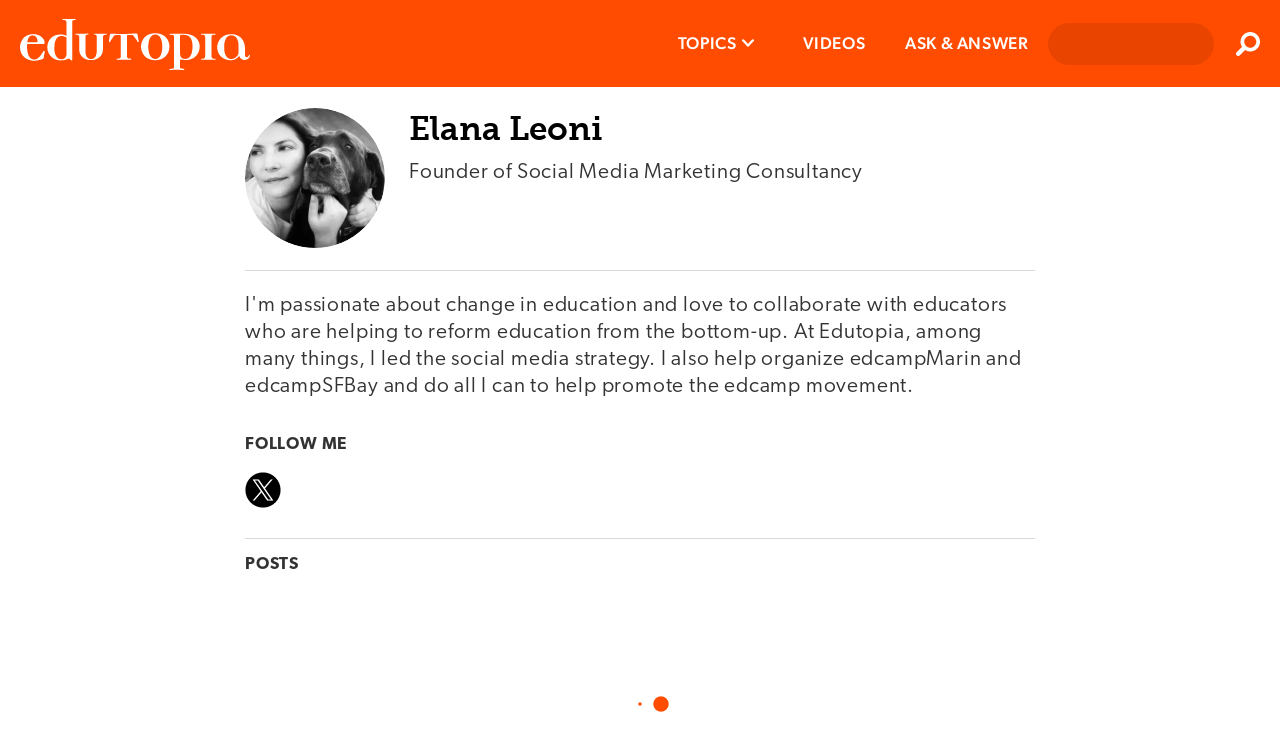

--- FILE ---
content_type: text/html; charset=utf-8
request_url: https://www.edutopia.org/profile/elana-leoni
body_size: 16775
content:

      <!doctype html>
      <html lang="en">
        <head>
          <meta charset="utf-8">
          <meta http-equiv="x-ua-compatible" content="ie=edge">
          <link rel="preload" as="font" type="font/woff2" href="https://use.typekit.net/af/ef2129/00000000000000003b9b387c/27/l?primer=7cdcb44be4a7db8877ffa5c0007b8dd865b3bbc383831fe2ea177f62257a9191&fvd=n4&v=3" crossorigin>
          <link rel="preload" as="font" type="font/woff2" href="https://use.typekit.net/af/403911/00000000000000003b9b3880/27/l?primer=7cdcb44be4a7db8877ffa5c0007b8dd865b3bbc383831fe2ea177f62257a9191&fvd=n6&v=3" crossorigin>
          <link rel="preload" as="font" type="font/woff2" href="https://use.typekit.net/af/aa1d64/00000000000000003b9b387a/27/l?primer=7cdcb44be4a7db8877ffa5c0007b8dd865b3bbc383831fe2ea177f62257a9191&fvd=n3&v=3" crossorigin>
          <link rel="preload" as="font" type="font/woff2" href="https://use.typekit.net/af/e8450c/00000000000000003b9b387e/27/l?primer=7cdcb44be4a7db8877ffa5c0007b8dd865b3bbc383831fe2ea177f62257a9191&fvd=n5&v=3" crossorigin>
          <link rel="preconnect" href="https://media.edutopia.org">
          <link rel="preconnect" href="https://www.google-analytics.com">
          <link rel="preconnect" href="https://www.facebook.com">
          <link rel="preconnect" href="https://use.typekit.net">
          <link rel="preconnect" href="https://cdn.tiny.cloud">
          </script>
          <link rel="preload" as="script" href="/assets/react.f8255bf26bfa8c414fbd.js"></link>
          <link rel="preload" as="script" href="/assets/client.864cb425a9fcb0df3979.js">
          <title data-react-helmet="true">Elana Leoni | Edutopia</title>
          <link data-react-helmet="true" rel="canonical" href="https://www.edutopia.org/profile/elana-leoni/"/>
          <meta data-react-helmet="true" name="theme-color" content="#ff4c00"/><meta data-react-helmet="true" name="robots" content="index, follow"/><meta data-react-helmet="true" name="description" content="Edcamper, Former @Edutopia, Founder of Social Media Marketing Consultancy aimed at helping educational orgs."/><meta data-react-helmet="true" property="fb:app_id" content="206362376048616"/><meta data-react-helmet="true" property="og:site_name" content="Edutopia"/><meta data-react-helmet="true" property="og:url" content="https://www.edutopia.org/profile/elana-leoni/"/><meta data-react-helmet="true" property="og:type" content="WebPage"/><meta data-react-helmet="true" property="og:title" content="Elana Leoni"/><meta data-react-helmet="true" property="og:description" content="Edcamper, Former @Edutopia, Founder of Social Media Marketing Consultancy aimed at helping educational orgs."/><meta data-react-helmet="true" property="og:image" content="https://wpvip.edutopia.org/wp-content/uploads/2022/10/n689321225_2016173_6882863-1.jpg?w=2880&amp;quality=85"/><meta data-react-helmet="true" property="og:image:secure_url" content="https://wpvip.edutopia.org/wp-content/uploads/2022/10/n689321225_2016173_6882863-1.jpg?w=2880&amp;quality=85"/><meta data-react-helmet="true" name="twitter:card" content="summary_large_image"/><meta data-react-helmet="true" name="twitter:site" content="@edutopia"/><meta data-react-helmet="true" name="twitter:title" content="Elana Leoni"/><meta data-react-helmet="true" name="twitter:description" content="Edcamper, Former @Edutopia, Founder of Social Media Marketing Consultancy aimed at helping educational orgs."/><meta data-react-helmet="true" name="twitter:image" content="https://wpvip.edutopia.org/wp-content/uploads/2022/10/n689321225_2016173_6882863-1.jpg"/>
          <script data-react-helmet="true" id="parsely-cfg" src="//cdn.parsely.com/keys/edutopia.org/p.js" async="true" defer="true"></script><script data-react-helmet="true" type="application/ld+json">
          {
            "@type": "WebPage",
            "@context": "https://schema.org",
            "headline": "",
            "mainEntityOfPage": {
              "@type": "WebPage",
              "@id": "https://www.edutopia.org/profile/elana-leoni"
            },
            "datePublished": "undefined",
            "dateModified": "undefined",
            "author": {
              "@type": "Person",
              "name": ""
            },
            "creator": [],
            "image": [
              "https://wpvip.edutopia.org/wp-content/uploads/2022/10/n689321225_2016173_6882863-1.jpg?w=2880&quality=85"
            ],
            "publisher": {
              "@type": "Organization",
              "name": "George Lucas Educational Foundation",
              "logo": {
                "@type": "ImageObject",
                "url": "https://www.edutopia.org/assets/edutopia-amp-logo-228x60.png",
                "height": "60",
                "width": "228"
              }
            },
            "description": "Edcamper, Former @Edutopia, Founder of Social Media Marketing Consultancy aimed at helping educational orgs."
            ,
            "thumbnailUrl": "https://wpvip.edutopia.org/wp-content/uploads/2022/10/n689321225_2016173_6882863-1.jpg?w=2880&quality=85" 
            
            
          }
        </script>
          <link rel="apple-touch-icon" href="/assets/older-iPhone.png">
          <link rel="apple-touch-icon" sizes="180x180" ref="/assets/iPhone-6-Plus.png">
          <link rel="shortcut icon" href="/assets/favicon.ico">
          <meta name="apple-mobile-web-app-capable" content="yes">
          <meta name="viewport" content="width=device-width, initial-scale=1">
          <!-- Inline global styles -->
          <link rel="preload" as="style" href="https://use.typekit.net/njt0djr.css">
          <!-- Google Tag Manager -->
          <script>
            (function(w,d,s,l,i){w[l]=w[l]||[];w[l].push({'gtm.start':
            new Date().getTime(),event:'gtm.js'});var f=d.getElementsByTagName(s)[0],
            j=d.createElement(s),dl=l!='dataLayer'?'&l='+l:'';j.async=true;j.src=
            'https://www.googletagmanager.com/gtm.js?id='+i+dl;f.parentNode.insertBefore(j,f);
            })(window,document,'script','dataLayer','GTM-5GV9D5CH');
          </script>
          <!-- End Google Tag Manager -->
          <script>
            navigator.serviceWorker.getRegistrations().then(function(registrations) {
            for(let registration of registrations) {
              registration.unregister();
              console.log('Service worker unregistered.');
            } });
          </script>
          <link rel="stylesheet" type="text/css" href="https://use.typekit.net/njt0djr.css">
        </head>
        <body>
        <!-- Google Tag Manager (noscript) -->
        <noscript><iframe src="https://www.googletagmanager.com/ns.html?id=GTM-5GV9D5CH" height="0" width="0" style="display:none;visibility:hidden"></iframe></noscript>
        <!-- End Google Tag Manager (noscript) -->
          <div id="root"><style data-emotion-css="1krzr28 1x5tkjb wa7q4n 5easmg yfcwy3 13nuduz qs8psf">@-webkit-keyframes animation-1krzr28{0%{opacity:0;}100%{opacity:1;}}@keyframes animation-1krzr28{0%{opacity:0;}100%{opacity:1;}}@-webkit-keyframes animation-1x5tkjb{0%,20%{opacity:1;}100%{opacity:0;}}@keyframes animation-1x5tkjb{0%,20%{opacity:1;}100%{opacity:0;}}.action-bar__inner{border-bottom:1px solid #d8d8d8;padding-bottom:4px;}.action-bar__item{font-family:'canada-type-gibson','Arial','Verdana','sans-serif';color:#c5c4c8;list-style:none;padding:0;display:inline-block;font-size:12px;margin:0 20px 0 0;line-height:24px;height:24px;text-transform:uppercase;font-weight:700;vertical-align:middle;}.action-bar__comments{background:url(/assets/chat-ltgrey.svg) no-repeat right center / 24px 24px;padding-right:30px;}.embedded-video__container{width:300px;margin:0 auto 1em;}.embedded-video__container--left{width:300px;margin:0 auto 1em;}@media screen and (min-width:769px){.embedded-video__container--left{clear:both;float:left;margin-right:20px;margin-bottom:20px;}}@media screen and (min-width:769px){.embedded-video__container--right{clear:both;float:right;margin-left:20px;margin-bottom:20px;}}.embedded-video__container--full{width:100%;}.embedded-video{display:block;position:relative;width:100%;height:0;padding-bottom:56.25%;}.embedded-video:nth-child(1n) iframe{position:absolute;width:100%;height:100%;left:0;top:0;}.video-provider-tiktok{padding-bottom:193%;}@media screen and (min-width:769px){.video-provider-tiktok{padding-bottom:95%;}}.embedded-meta{margin-top:3px;}.embedded-credit{color:#666666;display:block;font-family:'canada-type-gibson','Arial','Verdana','sans-serif';font-weight:400;font-size:9px;font-style:normal;line-height:11px;text-align:right;}.embedded-credit:first-child > a{color:#8a959e;font-weight:400;}.embedded-caption{color:#666666;font-family:museoSlab-500,'Arial Narrow','Arial','Helvetica','sans-serif';font-size:15px;line-height:21px;margin-top:6px;}.embedded-caption{color:#666666;font-family:museoSlab-500,'Arial Narrow','Arial','Helvetica','sans-serif';font-size:15px;line-height:21px;margin-top:6px;}.modal-overlay{position:fixed;top:0;right:0;bottom:0;left:0;background:#000000;z-index:9000;cursor:pointer;-webkit-transition:all 0.3s ease;transition:all 0.3s ease;}.modal-content{position:fixed;padding:0 20px 0 0;cursor:pointer;-webkit-transition:all 0.3s ease;transition:all 0.3s ease;outline:none;overflow:hidden;overflow-y:scroll;box-sizing:content-box;width:100%;}.modal-content:focus{outline:none;}.content{display:block;background-clip:padding-box;width:100%;min-width:150px;min-height:150px;}.content:nth-child(1n) > img{display:block;max-width:100vw;max-height:100vh;min-width:320px;margin:0 auto;width:auto;padding-bottom:94px;}.credit{margin:0;background:linear-gradient(to bottom,rgba(0,0,0,0.2) 0,#000 100%);padding:6px 10px 9px;width:100%;color:#ffffff;line-height:14px;text-align:right;font-family:'canada-type-gibson','Arial','Verdana','sans-serif';font-weight:400;font-size:10px;}.caption{margin:0;border-bottom:1px solid #000000;background-color:#000000;padding:3px 10px 10px;color:#ffffff;line-height:21px;font-family:museoSlab-500,'Arial Narrow','Arial','Helvetica','sans-serif';font-size:15px;font-style:normal;}.caption{margin:0;border-bottom:1px solid #000000;background-color:#000000;padding:3px 10px 10px;color:#ffffff;line-height:21px;font-family:museoSlab-500,'Arial Narrow','Arial','Helvetica','sans-serif';font-size:15px;font-style:normal;}.page-outer--offline .close-modal{display:none;}.close-modal{position:absolute;z-index:1;top:10px;right:10px;-webkit-appearance:none;-moz-appearance:none;appearance:none;border:none;background:url(/assets/contract-alt-white.svg) no-repeat center center / 21px 21px;width:41px;height:41px;text-indent:-99999px;cursor:pointer;}.meta{position:absolute;left:0;padding:0 10px 0 0;width:100%;-webkit-transform:translateY(-94px);-ms-transform:translateY(-94px);transform:translateY(-94px);color:#ffffff;}.modal-wrapper{display:table;position:relative;margin:0 auto;}.file{border:1px solid #c5c4c8;border-radius:4px;background-clip:padding-box;box-shadow:0 2px 2px 0 rgba(0,0,0,0.05);margin:0 auto 1em;width:300px;clear:both;}@media screen and (min-width:769px){.file--left{float:left;margin-right:20px;}}@media screen and (min-width:1024px){.file--left{margin-left:-78px;}}@media screen and (min-width:769px){.file--right{float:right;margin-left:20px;}}@media screen and (min-width:1024px){.file--right{margin-right:-78px;}}.file-link{display:block;padding:12px 12px 12px 78px;font-family:'canada-type-gibson','Arial','Verdana','sans-serif';font-weight:400;font-size:18px;line-height:27px;color:#333333;background:url(/assets/download-circle.svg) no-repeat left top/ 48px 48px;background-position:12px 12px;}.file-title{font-family:'canada-type-gibson','Arial','Verdana','sans-serif';font-weight:500;font-size:17px;line-height:18px;-webkit-letter-spacing:0.6px;-moz-letter-spacing:0.6px;-ms-letter-spacing:0.6px;letter-spacing:0.6px;color:#000000;margin:0 0 12px;}.file-summary{font-family:museoSlab-500,'Arial Narrow','Arial','Helvetica','sans-serif';font-size:15px;line-height:21px;color:#666666;font-style:normal;font-weight:normal;margin:12px 0 6px;}.file-summary{font-family:museoSlab-500,'Arial Narrow','Arial','Helvetica','sans-serif';font-size:15px;line-height:21px;color:#666666;font-style:normal;font-weight:normal;margin:12px 0 6px;}.file-meta{font-family:'canada-type-gibson','Arial','Verdana','sans-serif';font-weight:400;font-size:13px;line-height:15px;text-transform:uppercase;color:#c5c4c8;border-top:1px solid #d8d8d8;margin:6px 0 12px;padding-top:6px;}@font-face{font-family:'canada-type-gibson';}@font-face{font-family:'MuseoSlab-700';font-display:swap;src:url('/assets/fonts/29D59A_0_0.woff') format('woff');}@font-face{font-family:'MuseoSlab-500';font-display:swap;src:url('/assets/fonts/29D59A_1_0.woff') format('woff');}@font-face{font-family:'MuseoSlab-300';font-display:swap;src:url('/assets/fonts/2A8B2A_0_0.woff') format('woff');}@page :first{margin-top:2.313rem;margin-bottom:6.25rem;}@page{margin-bottom:6.25rem;margin-top:3.375rem;margin-left:4.5rem;margin-right:4.5rem;counter-increment:page;@bottom-right{content:counter(page);font-family:museoSlab-500,'Arial Narrow','Arial','Helvetica','sans-serif' !important;font-size:.75rem !important;font-weight:400 !important;color:#797979 !important;}{content:counter(page);font-family:museoSlab-500,'Arial Narrow','Arial','Helvetica','sans-serif' !important;font-size:.75rem !important;font-weight:400 !important;color:#797979 !important;}}@page{@top-left{content:'';}@top-center{content:'';}@top-right{content:'';}@bottom-center{content:url("/assets/edu-bug-default.svg");}}*{box-sizing:border-box;-moz-osx-font-smoothing:grayscale;-webkit-font-smoothing:antialiased;}body{font-size:15px;margin:0;overflow-anchor:none;}img{vertical-align:middle;}.headroom-wrapper{height:60px !important;}.page-outer{margin:0 auto 0;}.page-outer--alert-open{margin-top:127px;}.page-inner-full-height{min-height:calc(100vh - 87px);}.page-inner-full-height .profile-menu{display:none;}@media screen and (min-width:971px){.page-inner-full-height .profile-menu{display:-webkit-box;display:-webkit-flex;display:-ms-flexbox;display:flex;}}@media screen and (max-width:971px){.page-inner-full-height{min-height:calc(100vh - 67px);}}@media screen and (min-width:769px){.page-outer{display:block;}}.page-inner{margin:0 auto;padding:10px;width:100%;max-width:790px;min-height:calc(100vh - 439px);}@media screen and (min-width:769px){.page-inner{padding:21px 20px;min-height:calc(100vh - 418px);}}@media screen and (min-width:1024px){.page-inner{min-height:calc(100vh - 439px);box-sizing:content-box;}}.page-inner--content{margin:0 auto;background-color:#ffffff;padding:18px 20px 0;}.page-inner--no-min-height{min-height:auto;}@media screen and (min-width:769px){.page-inner--no-min-height{min-height:auto;}}@media screen and (min-width:1024px){.page-inner--no-min-height{min-height:auto;}}@media print{.beyond-article,.no-print{display:'none';}}.visual-essay-page.theme-offWhiteBlack .hero-full{background-color:#FFF7ED;margin-bottom:0;}.visual-essay-page.theme-offWhiteBlack .page-inner-wrapper{color:#333333;background-color:#FFF7ED;padding-top:20px;}.visual-essay-page.theme-offWhiteBlack .page-inner-wrapper .page-inner--content:first-of-type{background-color:#FFF7ED;padding-bottom:1px;}.visual-essay-page.theme-offWhiteBlack .comments-wrapper{border:1px solid transparent!important;}.visual-essay-page.theme-offWhiteBlack #comments-view{margin-top:6px;}.visual-essay-page.theme-offWhiteBlack .article-footer-wrapper{padding:0 20px;}button,input,optgroup,select,textarea{font-family:'canada-type-gibson','Arial','Verdana','sans-serif';}strong,b{font-weight:500;}.hidden{position:absolute;width:1px;height:1px;overflow:hidden;-webkit-clip:rect(1px,1px,1px,1px);clip:rect(1px,1px,1px,1px);}h1,h2,h3,h4,h5,h6{text-rendering:optimizeLegibility;}h1,.h1{color:#000000;font-family:museoSlab-700,'Arial Narrow','Arial','Helvetica','sans-serif';font-weight:normal;font-style:normal;margin:0;line-height:27px;font-size:24px;}h1,.h1{color:#000000;font-family:museoSlab-700,'Arial Narrow','Arial','Helvetica','sans-serif';font-weight:normal;font-style:normal;margin:0;line-height:27px;font-size:24px;}@media screen and (min-width:769px){h1,.h1{line-height:42px;font-size:33px;}}h2,.h2{font-family:'canada-type-gibson','Arial','Verdana','sans-serif';font-weight:300;font-style:normal;line-height:24px;color:undefined;font-size:18px;}@media screen and (min-width:769px){h2,.h2{line-height:28px;font-size:24px;}}h3,.h3{font-family:museoSlab-700,'Arial Narrow','Arial','Helvetica','sans-serif';font-weight:normal;font-style:normal;margin:1em 0 0;line-height:24px;color:#4a4a4a;font-size:21px;}@media screen and (min-width:581px){h3,.h3{line-height:30px;font-size:24px;}h3,.h3{line-height:30px;font-size:24px;}}h4,.h4{font-family:'canada-type-gibson','Arial','Verdana','sans-serif';font-weight:500;font-style:normal;line-height:24px;color:#4a4a4a;font-size:20px;}h5,.h5{font-family:'canada-type-gibson','Arial','Verdana','sans-serif';font-weight:500;font-style:normal;line-height:23px;color:#4a4a4a;font-size:21px;}h6,.h6{font-family:'canada-type-gibson','Arial','Verdana','sans-serif';font-weight:500;font-style:normal;text-transform:uppercase;line-height:21px;color:#000000;font-size:18px;}p{color:#333333;font-family:'canada-type-gibson','Arial','Verdana','sans-serif';font-weight:300;font-size:21px;font-style:normal;margin-top:0;margin-bottom:1.5em;line-height:27px;word-wrap:break-word;-webkit-letter-spacing:0.8px;-moz-letter-spacing:0.8px;-ms-letter-spacing:0.8px;letter-spacing:0.8px;}li{font-family:'canada-type-gibson','Arial','Verdana','sans-serif';font-weight:300;font-style:normal;margin-top:0;margin-bottom:15px;line-height:29px;color:#333333;font-size:21px;}blockquote{position:relative;margin:1.5em 30px 1.5em 20px;border-left:6px solid #d8d8d8;padding-left:10px;line-height:30px;color:#000000;font-family:Arial,Verdana,sans-serif;font-size:21px;font-weight:300;font-style:normal;clear:both;}@media screen and (min-width:769px){blockquote{margin:1.5em 40px;}}blockquote[data-quote-type='pull'] p{display:inline;}.page-inner a{-webkit-text-decoration:none;text-decoration:none;color:#00a7e1;font-weight:500;word-wrap:break-word;}.page-inner a:hover,.page-inner li a:hover,.page-inner blockquote a:hover{outline:none;background-color:#d1ecfa;cursor:pointer;}.page-inner ul,.page-inner ol{padding-left:0;list-style-position:inside;}.page-inner strong{font-weight:500;}blockquote a[href$='.pdf']:not(.pdf-anchor):after,li a[href$='.pdf']:not(.pdf-anchor):after,p a[href$='.pdf']:not(.pdf-anchor):after{display:inline-block;margin-left:6px;background:url("/assets/file-download-blue.svg") no-repeat center center/16px 16px;width:16px;height:16px;content:'';}.eyebrow{font-family:'canada-type-gibson','Arial','Verdana','sans-serif';font-weight:600;font-style:normal;text-transform:uppercase;line-height:1;-webkit-letter-spacing:1.55px;-moz-letter-spacing:1.55px;-ms-letter-spacing:1.55px;letter-spacing:1.55px;color:#ff4c00;font-size:13px;margin-bottom:3px;}.feature-component__topic{color:#a7e1f5;}.date-text{font-family:'canada-type-gibson','Arial','Verdana','sans-serif';font-weight:400;font-style:normal;text-transform:none;line-height:20px;-webkit-letter-spacing:normal;-moz-letter-spacing:normal;-ms-letter-spacing:normal;letter-spacing:normal;color:#8a959e;font-size:16px;}.grey-title-link,.page-inner .grey-title-link{-webkit-text-decoration:none;text-decoration:none;color:#4a4a4a;font-weight:normal;}.black-title-link,.page-inner .black-title-link{-webkit-text-decoration:none;text-decoration:none;color:#000000;font-weight:normal;}.section-heading{font-family:'canada-type-gibson','Arial','Verdana','sans-serif';font-weight:600;font-style:normal;text-transform:uppercase;line-height:30px;color:#333333;font-size:18px;-webkit-letter-spacing:2px;-moz-letter-spacing:2px;-ms-letter-spacing:2px;letter-spacing:2px;}.section-heading--small{font-family:'canada-type-gibson','Arial','Verdana','sans-serif';font-weight:600;font-style:normal;text-transform:uppercase;line-height:18px;color:#333333;font-size:17px;-webkit-letter-spacing:.8px;-moz-letter-spacing:.8px;-ms-letter-spacing:.8px;letter-spacing:.8px;}.clearfix:after{display:table;clear:both;content:'';}.hidden{position:absolute;width:1px;height:1px;overflow:hidden;-webkit-clip:rect(1px,1px,1px,1px);clip:rect(1px,1px,1px,1px);}.article{margin-bottom:33px;}.article-wrap{padding-top:0.1px;}.article-separator{margin:3px 0 0;border:0;border-bottom:1px solid #cacaca;}.video-link{display:block;position:relative;}.video-link:before{display:block;position:absolute;top:50%;left:50%;opacity:0.9;z-index:15;margin:-40px 0 0 -40px;background:url("/assets/video-circle-white.svg") no-repeat left center/80px 80px;width:80px;height:80px;content:'';}.video-link:hover:before{background:url("/assets/video-circle-ltblue.svg") no-repeat left center/80px 80px;}.page-outer--offline .video-link{overflow:hidden;}.page-outer--offline .video-link:before,.page-outer--offline .video-link:hover:before{display:none;}.go1858758034{width:20px!important;height:20px!important;}.react-toast-container{background:#F2F2F2!important;}@media print{div.page-outer > header,#footer{display:none !important;}}@media print{.article-page .no-print,.visual-essay-page .no-print,.article-page .embedded-video__container,.visual-essay-page .embedded-video__container,.article-page .embed-container,.visual-essay-page .embed-container,.article-page article > header .modal-overlay + div::after,.visual-essay-page article > header .modal-overlay + div::after,.article-page #comments-view,.visual-essay-page #comments-view,.article-page a::after,.visual-essay-page a::after,.article-page article footer,.visual-essay-page article footer,.article-page button,.visual-essay-page button,.article-page iframe,.visual-essay-page iframe,.article-page embed,.visual-essay-page embed,.article-page video,.visual-essay-page video,.article-page aside,.visual-essay-page aside{display:none !important;}.article-page .visual-essay-card .box,.visual-essay-page .visual-essay-card .box{-webkit-transform:translate(0px,0px) !important;-ms-transform:translate(0px,0px) !important;transform:translate(0px,0px) !important;opacity:1 !important;}.article-page body,.visual-essay-page body,.article-page .rich-text p,.visual-essay-page .rich-text p,.article-page li,.visual-essay-page li,.article-page a,.visual-essay-page a{font-family:'canada-type-gibson','Arial','Verdana','sans-serif';font-weight:400;font-size:.875rem;leading-trim:Cap height;line-height:1.0938rem;}.article-page a,.visual-essay-page a{color:#0094C7 !important;font-weight:500 !important;font-size:.875rem;}.article-page body,.visual-essay-page body,.article-page .rich-text p,.visual-essay-page .rich-text p,.article-page a,.visual-essay-page a{margin-bottom:.875rem;}.article-page li,.visual-essay-page li{margin-bottom:.625rem !important;}.article-page body,.visual-essay-page body,.article-page .rich-text p,.visual-essay-page .rich-text p,.article-page li,.visual-essay-page li,.article-page h1,.visual-essay-page h1,.article-page h2,.visual-essay-page h2,.article-page h3,.visual-essay-page h3{color:black;}.article-page .eyebrow,.visual-essay-page .eyebrow{font-size:.625rem;margin-bottom:.1875rem !important;line-height:1.25rem !important;color:#ff4c00 !important;}.article-page .article-header-footer-container,.visual-essay-page .article-header-footer-container{margin-bottom:.875rem;}.article-page h1,.visual-essay-page h1,.article-page .h1,.visual-essay-page .h1{font-size:1.125rem;margin-bottom:.1875rem !important;line-height:1.4063rem !important;}.article-page h1 + div,.visual-essay-page h1 + div{margin-bottom:.1875rem !important;line-height:150% !important;}.article-page article > header,.visual-essay-page article > header{margin-bottom:calc(.625rem - .1875rem) !important;}.article-page article > header p,.visual-essay-page article > header p{font-size:1rem !important;margin-bottom:.1875rem !important;line-height:1.25rem !important;}.article-page .byline,.visual-essay-page .byline,.article-page .date-text,.visual-essay-page .date-text{font-size:.75rem !important;margin-bottom:.1875rem !important;margin-top:0 !important;line-height:150% !important;}.article-page .article-wrap,.visual-essay-page .article-wrap{-webkit-print-color-adjust:exact;}.article-page .article-wrap h3,.visual-essay-page .article-wrap h3{font-size:1rem;}.article-page .article-wrap .hero--simple,.visual-essay-page .article-wrap .hero--simple,.article-page .article-wrap .action-bar,.visual-essay-page .article-wrap .action-bar,.article-page .article-wrap .article-footer__social-block,.visual-essay-page .article-wrap .article-footer__social-block,.article-page .article-wrap .hero-video,.visual-essay-page .article-wrap .hero-video{display:none;}}</style><div class="page-outer  " data-testid="page"><style data-emotion-css="1n3coj6">.css-1n3coj6{box-sizing:border-box;left:0;margin:0 auto;position:relative;top:0;width:100%;z-index:700;}.all-topics .css-1n3coj6{position:relative;}</style><header class="css-1n3coj6" data-testid="header"><style data-emotion-css="1orrsg">.css-1orrsg{position:relative;background-color:#333333;font-family:'canada-type-gibson','Arial','Verdana','sans-serif';font-weight:300;font-size:16px;line-height:21px;color:#ffffff;padding:0 50px 0 20px;overflow:hidden;}.css-1orrsg.closed{max-height:0;}.css-1orrsg.open{max-height:100px;-webkit-transition:max-height 1.5s ease-out;transition:max-height 1.5s ease-out;}.css-1orrsg .message{position:relative;overflow:hidden;padding:12px 0;}.css-1orrsg a{font-weight:600;color:#ff4c00;text-transform:uppercase;}.css-1orrsg button{background:url(data:image/svg+xml,%3Csvg%20width%3D%2224px%22%20height%3D%2224px%22%20viewBox%3D%220%200%20384%20512%22%20alt%3D%22Close%20icon%22%20data-testid%3D%22close%22%20version%3D%221.1%22%20xmlns%3D%22http%3A%2F%2Fwww.w3.org%2F2000%2Fsvg%22%3E%3Ctitle%3Eclose%3C%2Ftitle%3E%3Cpath%20fill%3D%22%23000000%22%20d%3D%22M380.2%2058.3c5.7-6.7%204.9-16.8-1.9-22.5s-16.8-4.9-22.6%201.9L192%20231.2%2028.2%2037.7c-5.7-6.7-15.8-7.6-22.5-1.9s-7.6%2015.8-1.9%2022.5L171%20256%203.8%20453.7c-5.7%206.7-4.9%2016.8%201.9%2022.6s16.8%204.9%2022.5-1.9L192%20280.8%20355.8%20474.3c5.7%206.7%2015.8%207.6%2022.6%201.9s7.6-15.8%201.9-22.6L213%20256%20380.2%2058.3z%22%3E%3C%2Fpath%3E%3C%2Fsvg%3E) no-repeat center center / 13px 13px;border:none;position:absolute;right:0;top:50%;-webkit-transform:translateY(-50%);-ms-transform:translateY(-50%);transform:translateY(-50%);height:30px;width:30px;padding:0 30px;}.css-1orrsg button:hover{cursor:pointer;}@media screen and (min-width:581px){.css-1orrsg{text-align:center;}}</style><div class="css-1orrsg closed"><button><span class="hidden">Close</span></button></div><style data-emotion-css="1pwquy8">.css-1pwquy8{display:-webkit-box;display:-webkit-flex;display:-ms-flexbox;display:flex;position:relative;background-color:#ff4c00;}</style><div class="css-1pwquy8"><style data-emotion-css="1wavoiv">.css-1wavoiv{display:-webkit-box;display:-webkit-flex;display:-ms-flexbox;display:flex;-webkit-box-pack:center;-webkit-justify-content:center;-ms-flex-pack:center;justify-content:center;-webkit-flex:1;-ms-flex:1;flex:1;line-height:67px;height:67px;margin:0;}.css-1wavoiv:nth-child(1n) > a{display:table-cell;vertical-align:middle;}@media screen and (min-width:971px){.css-1wavoiv{-webkit-box-pack:start;-webkit-justify-content:flex-start;-ms-flex-pack:start;justify-content:flex-start;margin:0 0 0 20px;height:87px;line-height:87px;}}</style><div class="css-1wavoiv"><a alt="Edutopia" href="/"><style data-emotion-css="3f2hl">.css-3f2hl{height:36px;vertical-align:middle;width:162px;}@media screen and (min-width:481px){.css-3f2hl{height:51px;width:230px;}}</style><svg width="230px" height="51px" alt="Edutopia" data-testid="logo" viewBox="0 0 230 51" class="css-3f2hl" version="1.1"><title>Edutopia</title><defs></defs><g id="edutopia-logo" fill="#ffffff"><path d="M12.75,16.36 C9.75,16.36 7.91,18.63 7.23,23.36 C8.03,23.36 8.52,23.3 8.76,23.3 L16.18,23.3 C16.5432016,23.3552849 16.9114312,23.2382485 17.1760661,22.9834148 C17.4407011,22.7285812 17.5715447,22.3650286 17.53,22 C17.53,19.79 16,16.36 12.75,16.36 L12.75,16.36 Z M23.6,39.1 C23.48,40.02 22.6,40.1 21.03,40.57 C18.7855718,41.2887589 16.4546887,41.7024654 14.1,41.8 C7.72,41.8 0,37.57 0,28.19 C0,22.74 3.86,15.07 13.42,15.07 C19.12,15.07 24.7,19.07 24.7,24.02 C24.7,24.6333333 24.15,24.94 23.05,24.94 L8.52,24.94 C8.09,24.94 7,24.58 7,26.54 C7,37.33 10.43,40.54 14.36,40.54 C16.36,40.54 18.9,39.19 21.04,35.88 L23.19,32.57 C23.5,32.08 23.62,31.9 23.86,31.96 L24.6,32.08 C24.7724664,32.2581812 24.8199031,32.5230361 24.72,32.75 L23.6,39.1 Z" id="e"></path><path d="M46.59,18.63 C45.061328,17.5200206 43.2084053,16.9469155 41.32,17 C37.7,17 34.32,19.88 34.32,29.44 C34.32,34.77 36.32,40.23 41.25,40.23 C43.15,40.23 46.58,40.05 46.58,33.61 L46.58,18.61 L46.59,18.63 Z M55.59,0.8 L53.59,1.17 C52.67,1.35 52.18,1.72 52.18,3.07 L52.18,40.88 C52.2134783,41.0059907 52.1953712,41.1401284 52.1296851,41.252733 C52.0639991,41.3653376 51.9561496,41.4471256 51.83,41.48 L51.64,41.48 C51.1525559,41.3195924 50.7103458,41.0453535 50.35,40.68 C49.74,40.19 49.49,39.68 48.69,39.68 C46.97,39.68 46.42,41.4 40.35,41.4 C33.2127978,41.4387757 27.3940543,35.6871715 27.35,28.55 L27.35,27.92 C27.35,22.47 31.15,15.48 40.41,15.48 C42.5463545,15.3513926 44.6745353,15.8409089 46.54,16.89 L46.54,4.29 C46.54,2.02 45.62,0.92 43.72,0.92 L42.62,0.92 C42.44,0.92 42.37,0.8 42.37,0.49 C42.37,0.18 42.48,0 42.61,0 L55.17,0 C55.6,0 55.78,0.12 55.78,0.37 C55.8030533,0.553286201 55.7006882,0.729354233 55.53,0.8 L55.59,0.8 Z" id="d"></path><path d="M71.72,41.12 L70.37,41.12 C64,41.12 59.28,36.28 59.28,31.12 L59.28,18 C59.2973806,17.3681671 59.0292474,16.7621127 58.55,16.35 C58.0828428,15.9625792 57.4968593,15.7472479 56.89,15.74 L56.4,15.74 C55.6666667,15.74 55.3,15.5566667 55.3,15.19 C55.3,14.8233333 55.79,14.64 56.77,14.64 L61.77,14.76 L67.9,14.58 C68.27,14.58 68.45,14.7 68.45,14.95 C68.485516,15.2177564 68.2976593,15.4637593 68.03,15.5 L68.03,15.5 L66.5,15.75 C65.76,15.87 65.4,16.61 65.4,18.02 L65.4,31.5 C65.4,36.71 66.89,40 71.01,40 C75.13,40 76.71,36.69 76.71,31.54 L76.71,18 C76.71,16.59 76.34,15.85 75.61,15.73 L74.08,15.48 C73.8487175,15.4367857 73.6807992,15.2352837 73.68,15 C73.68,14.76 73.86,14.63 74.23,14.63 L80.36,14.81 L85.36,14.69 C86.28,14.69 86.77,14.87 86.77,15.24 C86.77,15.61 86.4,15.79 85.77,15.79 L85.27,15.79 C84.6595244,15.7766232 84.0665584,15.9945203 83.61,16.4 C83.1443079,16.8008519 82.8775381,17.3855528 82.88,18 L82.88,31.07 C82.88,36.28 78.1,41.07 71.73,41.07" id="u"></path><path d="M118.14,23 C117.863505,22.9643346 117.617594,22.806511 117.47,22.57 L116.92,21.47 L114.28,17.79 C113.18,16.26 112.69,15.79 111.58,15.89 L107.58,16.07 C107.390253,16.0571903 107.205966,16.1366298 107.084999,16.2833772 C106.964031,16.4301246 106.921218,16.6261843 106.97,16.81 L106.97,35.61 C106.97,39.35 107.34,39.61 110.22,39.61 C111.14,39.61 111.38,39.73 111.38,39.98 L111.32,40.53 C111.044651,40.6998557 110.709705,40.7435444 110.4,40.65 L97.61,40.65 C97.12,40.65 96.61,40.77 96.61,40.53 L96.61,40.08 C96.61,39.84 96.86,39.77 97.71,39.71 C100.47,39.34 100.84,38.79 100.84,36.77 L100.84,17.65 C100.84,16.5433333 100.473333,15.99 99.74,15.99 L97.42,15.99 C95.09,15.99 94.36,16.3 93.93,16.91 L89.93,22.91 C89.8156358,23.0756853 89.6387021,23.1876229 89.44,23.22 C89.1050641,23.1832238 88.8608137,22.8856825 88.89,22.55 C88.89,22.06 89.13,21.55 89.44,18.55 C89.81,15.24 90.18,14.63 91.28,14.63 C93.92,14.63 94.77,14.88 96.18,14.88 L102.88,15 C106.88,15.06 111.46,14.51 116.49,14.51 C117.22,14.51 117.41,14.82 117.59,15.86 L118,18.26 C118.101727,19.2535217 118.285691,20.2368932 118.55,21.2 C118.695084,21.5122803 118.757085,21.8567294 118.73,22.2 C118.73,22.81 118.55,23.06 118.18,23.06" id="t"></path><path d="M135.29,15.51 C131.12,15.51 128.29,19.86 128.29,27.65 C128.29,35.65 131.11,39.97 135.29,39.97 C139.47,39.97 142.29,35.62 142.29,27.65 C142.29,19.87 139.47,15.51 135.29,15.51 M135.23,41.25 C125.91,41.25 121.01,34.51 121.01,27.58 C121.01,20.65 125.91,14.22 135.23,14.22 C144.55,14.22 149.45,20.66 149.45,27.58 C149.45,34.5 144.55,41.25 135.23,41.25" id="o"></path><path d="M163.24,15.81 L160.6,15.81 C160.23,15.81 160.11,16.3 160.11,16.81 L160.11,34.81 C160.11,38.18 161.58,39.9 165.5,39.9 C169.67,39.9 172.5,35.55 172.5,27.58 C172.5,19.8 170.11,15.75 163.24,15.75 M165.45,41.06 C163.77049,40.9461025 162.100246,40.7222898 160.45,40.39 C160.21,40.39 160.08,40.64 160.08,41.13 L160.08,48.3 C160.08,48.98 160.14,49.65 162.59,49.65 L163.39,49.65 C164.06,49.65 164.39,49.83 164.39,50.14 C164.39,50.69 163.78,51 162.61,50.94 L155.68,50.76 L150,51 C149.794253,51.0445963 149.579324,50.9955857 149.413249,50.8662021 C149.247175,50.7368186 149.147083,50.5404059 149.14,50.33 C149.14,50.15 149.75,50.02 151.04,49.84 L153.04,49.6 C153.71,49.54 154.04,49.42 154.04,46.54 L154.04,17.22 C154.04,16.3 153.12,15.81 151.28,15.81 L150.54,15.81 C149.86,15.81 149.54,15.63 149.54,15.32 C149.54,15.01 150.03,14.71 151.07,14.71 L163.51,14.71 C174.6,14.71 179.69,20.9 179.69,27.46 C179.69,34.26 174.97,41.13 165.47,41.13" id="p"></path><path d="M195.23,15.63 L194.23,15.63 C192.94,15.63 191.41,15.63 191.41,19 L191.41,36.41 C191.41,39.29 192.58,39.78 194.23,39.78 L195.23,39.78 C195.41,39.78 195.48,39.9 195.48,40.21 C195.48,40.52 195.48,40.7 195.3,40.7 L181.3,40.7 C181.12,40.7 181.12,40.52 181.12,40.21 C181.12,39.9 181.18,39.78 181.36,39.78 L182.36,39.78 C184.01,39.78 185.18,39.29 185.18,36.41 L185.18,19 C185.18,15.63 183.65,15.63 182.36,15.63 L181.36,15.63 C181.18,15.63 181.05,15.51 181.05,15.2 C181.05,14.89 181.11,14.65 181.3,14.65 L195.3,14.65 C195.48,14.65 195.54,14.83 195.54,15.2 C195.54,15.57 195.42,15.63 195.23,15.63" id="i"></path><path d="M218.52,27.33 C218.52,20.65 216.52,16.33 211.04,16.33 C207.36,16.33 204.12,19.82 204.12,28.16 C204.12,36.5 207.37,40 211,40 C214.86,40 218.48,36.69 218.48,33.93 L218.48,27.33 L218.48,27.33 L218.52,27.33 Z M224.59,41 C222.023414,41.0292429 219.781693,39.26997 219.2,36.77 C217.419517,39.482771 214.441967,41.1725306 211.2,41.31 C203.36,41.31 197.2,36.31 197.2,28.25 C197.2,22.86 201.2,15.13 211.42,15.13 C217.49,15.13 225.03,18.93 225.03,29.78 L225.03,35.42 C225.03,37.14 225.21,38.3 226.56,38.3 C228.56,38.3 229.01,35.73 229.5,35.73 C229.648873,35.7450869 229.785516,35.8191269 229.87945,35.935605 C229.973384,36.0520832 230.016795,36.2013101 230,36.35 L230,36.4 C229.608913,39.0709145 227.29912,41.0385155 224.6,41 L224.59,41 Z" id="a"></path></g></svg><div class="hidden" style="height:0;width:0;overflow:hidden">Edutopia</div></a></div><style data-emotion-css="1y5t1n">.css-1y5t1n{width:76px;height:67px;padding:0 20px;background:#ff4c00 url(data:image/svg+xml,%3Csvg%20width%3D%2232px%22%20height%3D%2232px%22%20viewBox%3D%220%200%2032%2032%22%20alt%3D%22Menu%20icon%22%20data-testid%3D%22menu%22%20version%3D%221.1%22%20xmlns%3D%22http%3A%2F%2Fwww.w3.org%2F2000%2Fsvg%22%3E%3Ctitle%3EMenu%3C%2Ftitle%3E%3Cdefs%3E%3C%2Fdefs%3E%3Cg%20id%3D%22menu%22%20transform%3D%22translate%282.0%2C%206.0%29%22%20fill%3D%22%23ffffff%22%3E%3Cg%20id%3D%22Group%22%3E%3Cpath%20d%3D%22M26%2C16%20L2%2C16%20C0.902%2C16%200%2C16.9%200%2C18%20C0%2C19.1%200.902%2C20%202%2C20%20L26%2C20%20C27.102%2C20%2028%2C19.1%2028%2C18%20C28%2C16.9%2027.102%2C16%2026%2C16%22%20id%3D%22line1%22%3E%3C%2Fpath%3E%3Cpath%20d%3D%22M26%2C8%20L2%2C8%20C0.902%2C8%200%2C8.9%200%2C10%20C0%2C11.1%200.902%2C12%202%2C12%20L26%2C12%20C27.102%2C12%2028%2C11.1%2028%2C10%20C28%2C8.9%2027.102%2C8%2026%2C8%22%20id%3D%22line2%22%3E%3C%2Fpath%3E%3Cpath%20d%3D%22M2%2C4%20L26%2C4%20C27.102%2C4%2028%2C3.1%2028%2C2%20C28%2C0.9%2027.102%2C0%2026%2C0%20L2%2C0%20C0.902%2C0%200%2C0.9%200%2C2%20C0%2C3.1%200.902%2C4%202%2C4%22%20id%3D%22line3%22%3E%3C%2Fpath%3E%3C%2Fg%3E%3C%2Fg%3E%3C%2Fsvg%3E) no-repeat center center / 36px 36px;border:none;}.css-1y5t1n:hover{background-color:#bf3900;cursor:pointer;}@media screen and (min-width:971px){.css-1y5t1n{display:none;height:87px;}}.css-1y5t1n--open{background:#ff4c00 url(data:image/svg+xml,%3Csvg%20width%3D%2224px%22%20height%3D%2224px%22%20viewBox%3D%220%200%20384%20512%22%20alt%3D%22Close%20icon%22%20data-testid%3D%22close%22%20version%3D%221.1%22%20xmlns%3D%22http%3A%2F%2Fwww.w3.org%2F2000%2Fsvg%22%3E%3Ctitle%3Eclose%3C%2Ftitle%3E%3Cpath%20fill%3D%22%23000000%22%20d%3D%22M380.2%2058.3c5.7-6.7%204.9-16.8-1.9-22.5s-16.8-4.9-22.6%201.9L192%20231.2%2028.2%2037.7c-5.7-6.7-15.8-7.6-22.5-1.9s-7.6%2015.8-1.9%2022.5L171%20256%203.8%20453.7c-5.7%206.7-4.9%2016.8%201.9%2022.6s16.8%204.9%2022.5-1.9L192%20280.8%20355.8%20474.3c5.7%206.7%2015.8%207.6%2022.6%201.9s7.6-15.8%201.9-22.6L213%20256%20380.2%2058.3z%22%3E%3C%2Fpath%3E%3C%2Fsvg%3E) no-repeat center center / 20px 20px;}</style><button aria-expanded="false" class="css-1y5t1n " id="menu-trigger"><span class="hidden">Menu</span></button><style data-emotion-css="eu1sip">.css-eu1sip{display:none;width:100%;}@media screen and (min-width:971px){.css-eu1sip{display:block;width:auto;}}.css-eu1sip--open{position:absolute;display:block;top:67px;right:0;z-index:1;}.css-eu1sip--open ul{box-shadow:0 2px 3px 0 #c5c4c8;}@media screen and (min-width:971px){.css-eu1sip--open ul{box-shadow:none;}}@media screen and (min-width:971px){.css-eu1sip--open{display:block;position:initial;width:auto;top:87px;}}</style><div aria-labelledby="menu-trigger" class="css-eu1sip "><style data-emotion-css="1dhnxoy">.css-1dhnxoy{background-color:#ffffff;color:#ff4c00;width:100%;}@media screen and (min-width:971px){.css-1dhnxoy{background-color:#ff4c00;color:#ffffff;width:auto;}}</style><nav class="css-1dhnxoy" data-testid="header-nav"><style data-emotion-css="5mz8rd">.css-5mz8rd{display:-webkit-box;display:-webkit-flex;display:-ms-flexbox;display:flex;-webkit-box-pack:end;-webkit-justify-content:flex-end;-ms-flex-pack:end;justify-content:flex-end;-webkit-flex-direction:column;-ms-flex-direction:column;flex-direction:column;margin:0;padding:0;}@media screen and (min-width:971px){.css-5mz8rd{-webkit-flex-direction:row;-ms-flex-direction:row;flex-direction:row;border:none;}}</style><ul class="css-5mz8rd"><style data-emotion-css="xjkdwq">.css-xjkdwq{list-style-type:none;list-style-image:none;margin:0;padding:0;font-family:'canada-type-gibson','Arial','Verdana','sans-serif';font-weight:500;font-size:17px;line-height:21px;text-transform:uppercase;-webkit-letter-spacing:.6px;-moz-letter-spacing:.6px;-ms-letter-spacing:.6px;letter-spacing:.6px;text-align:right;}@media screen and (min-width:971px){.css-xjkdwq{float:left;}}</style><li class="css-xjkdwq"><style data-emotion-css="2o18jj">.css-2o18jj{color:#ff4c00;cursor:pointer;background-color:#ffffff;border-bottom:1px solid #d8d8d8;display:block;width:100%;font-weight:500;line-height:72px;font-size:17px;padding:0 10px 0 15px;border:0;border-bottom:1px solid #d8d8d8;text-align:center;-webkit-text-decoration:none;text-decoration:none;text-transform:uppercase;-webkit-letter-spacing:.6px;-moz-letter-spacing:.6px;-ms-letter-spacing:.6px;letter-spacing:.6px;}.css-2o18jj:after{display:inline-block;background: url(data:image/svg+xml,%3Csvg%20width%3D%2232px%22%20height%3D%2220px%22%20viewBox%3D%220%200%2032%2020%22%20alt%3D%22Navigate%20down%22%20data-testid%3D%22navigate-down%22%20version%3D%221.1%22%20xmlns%3D%22http%3A%2F%2Fwww.w3.org%2F2000%2Fsvg%22%3E%3Ctitle%3Enavigate-down%3C%2Ftitle%3E%3Cdefs%3E%3C%2Fdefs%3E%3Cg%20id%3D%22navigate-down%22%20fill%3D%22%23ff4c00%22%3E%3Cpath%20d%3D%22M16%2C12.114%20L5.121%2C0.905%20C3.949%2C-0.302%202.051%2C-0.302%200.879%2C0.905%20C-0.293%2C2.113%20-0.293%2C4.069%200.879%2C5.276%20L14.586%2C19.399%20C15.364%2C20.2%2016.636%2C20.2%2017.414%2C19.399%20L31.121%2C5.276%20C31.707%2C4.672%2032%2C3.881%2032%2C3.091%20C32%2C2.3%2031.707%2C1.509%2031.121%2C0.905%20C29.949%2C-0.302%2028.051%2C-0.302%2026.879%2C0.905%20L16%2C12.114%20L16%2C12.114%20Z%22%20id%3D%22Shape%22%3E%3C%2Fpath%3E%3C%2Fg%3E%3C%2Fsvg%3E) no-repeat center center / 12px 12px;padding-left:12px;width:12px;height:12px;content:'';}.css-2o18jj:hover{background:#ff4c00;color:#ffffff;}.css-2o18jj:hover:after{background: url(data:image/svg+xml,%3Csvg%20width%3D%2232px%22%20height%3D%2220px%22%20viewBox%3D%220%200%2032%2020%22%20alt%3D%22Navigate%20down%22%20data-testid%3D%22navigate-down%22%20version%3D%221.1%22%20xmlns%3D%22http%3A%2F%2Fwww.w3.org%2F2000%2Fsvg%22%3E%3Ctitle%3Enavigate-down%3C%2Ftitle%3E%3Cdefs%3E%3C%2Fdefs%3E%3Cg%20id%3D%22navigate-down%22%20fill%3D%22%23ffffff%22%3E%3Cpath%20d%3D%22M16%2C12.114%20L5.121%2C0.905%20C3.949%2C-0.302%202.051%2C-0.302%200.879%2C0.905%20C-0.293%2C2.113%20-0.293%2C4.069%200.879%2C5.276%20L14.586%2C19.399%20C15.364%2C20.2%2016.636%2C20.2%2017.414%2C19.399%20L31.121%2C5.276%20C31.707%2C4.672%2032%2C3.881%2032%2C3.091%20C32%2C2.3%2031.707%2C1.509%2031.121%2C0.905%20C29.949%2C-0.302%2028.051%2C-0.302%2026.879%2C0.905%20L16%2C12.114%20L16%2C12.114%20Z%22%20id%3D%22Shape%22%3E%3C%2Fpath%3E%3C%2Fg%3E%3C%2Fsvg%3E) no-repeat center center / 12px 12px;}.css-2o18jj--open{border-bottom:none;}.css-2o18jj--open:after{background: url(data:image/svg+xml,%3Csvg%20width%3D%2232px%22%20height%3D%2220px%22%20viewBox%3D%220%200%2032%2020%22%20alt%3D%22Navigate%20up%22%20data-testid%3D%22navigate-up%22%20version%3D%221.1%22%20xmlns%3D%22http%3A%2F%2Fwww.w3.org%2F2000%2Fsvg%22%3E%3Ctitle%3Enavigate-up%3C%2Ftitle%3E%3Cdefs%3E%3C%2Fdefs%3E%3Cg%20id%3D%22navigate-up%22%20fill%3D%22%23ff4c00%22%3E%3Cpath%20d%3D%22M16%2C7.886%20L26.879%2C19.095%20C28.051%2C20.302%2029.949%2C20.302%2031.121%2C19.095%20C32.293%2C17.887%2032.293%2C15.931%2031.121%2C14.724%20L17.414%2C0.601%20C16.636%2C-0.2%2015.364%2C-0.2%2014.586%2C0.601%20L0.879%2C14.724%20C0.293%2C15.328%200%2C16.119%200%2C16.909%20C0%2C17.7%200.293%2C18.491%200.879%2C19.095%20C2.051%2C20.302%203.949%2C20.302%205.121%2C19.095%20L16%2C7.886%20L16%2C7.886%20Z%22%20id%3D%22Shape%22%3E%3C%2Fpath%3E%3C%2Fg%3E%3C%2Fsvg%3E) no-repeat center center / 12px 12px;}.css-2o18jj--open:hover:after{background: url(data:image/svg+xml,%3Csvg%20width%3D%2232px%22%20height%3D%2220px%22%20viewBox%3D%220%200%2032%2020%22%20alt%3D%22Navigate%20up%22%20data-testid%3D%22navigate-up%22%20version%3D%221.1%22%20xmlns%3D%22http%3A%2F%2Fwww.w3.org%2F2000%2Fsvg%22%3E%3Ctitle%3Enavigate-up%3C%2Ftitle%3E%3Cdefs%3E%3C%2Fdefs%3E%3Cg%20id%3D%22navigate-up%22%20fill%3D%22%23ffffff%22%3E%3Cpath%20d%3D%22M16%2C7.886%20L26.879%2C19.095%20C28.051%2C20.302%2029.949%2C20.302%2031.121%2C19.095%20C32.293%2C17.887%2032.293%2C15.931%2031.121%2C14.724%20L17.414%2C0.601%20C16.636%2C-0.2%2015.364%2C-0.2%2014.586%2C0.601%20L0.879%2C14.724%20C0.293%2C15.328%200%2C16.119%200%2C16.909%20C0%2C17.7%200.293%2C18.491%200.879%2C19.095%20C2.051%2C20.302%203.949%2C20.302%205.121%2C19.095%20L16%2C7.886%20L16%2C7.886%20Z%22%20id%3D%22Shape%22%3E%3C%2Fpath%3E%3C%2Fg%3E%3C%2Fsvg%3E) no-repeat center center / 12px 12px;}@media screen and (min-width:971px){.css-2o18jj{background-color:#ff4c00;border-bottom:none;color:#ffffff;line-height:87px;}.css-2o18jj:after{background: url(data:image/svg+xml,%3Csvg%20width%3D%2232px%22%20height%3D%2220px%22%20viewBox%3D%220%200%2032%2020%22%20alt%3D%22Navigate%20down%22%20data-testid%3D%22navigate-down%22%20version%3D%221.1%22%20xmlns%3D%22http%3A%2F%2Fwww.w3.org%2F2000%2Fsvg%22%3E%3Ctitle%3Enavigate-down%3C%2Ftitle%3E%3Cdefs%3E%3C%2Fdefs%3E%3Cg%20id%3D%22navigate-down%22%20fill%3D%22%23ffffff%22%3E%3Cpath%20d%3D%22M16%2C12.114%20L5.121%2C0.905%20C3.949%2C-0.302%202.051%2C-0.302%200.879%2C0.905%20C-0.293%2C2.113%20-0.293%2C4.069%200.879%2C5.276%20L14.586%2C19.399%20C15.364%2C20.2%2016.636%2C20.2%2017.414%2C19.399%20L31.121%2C5.276%20C31.707%2C4.672%2032%2C3.881%2032%2C3.091%20C32%2C2.3%2031.707%2C1.509%2031.121%2C0.905%20C29.949%2C-0.302%2028.051%2C-0.302%2026.879%2C0.905%20L16%2C12.114%20L16%2C12.114%20Z%22%20id%3D%22Shape%22%3E%3C%2Fpath%3E%3C%2Fg%3E%3C%2Fsvg%3E) no-repeat center center / 12px 12px;}.css-2o18jj:hover{background-color:#bf3900;}.css-2o18jj--open:after{background: url(data:image/svg+xml,%3Csvg%20width%3D%2232px%22%20height%3D%2220px%22%20viewBox%3D%220%200%2032%2020%22%20alt%3D%22Navigate%20up%22%20data-testid%3D%22navigate-up%22%20version%3D%221.1%22%20xmlns%3D%22http%3A%2F%2Fwww.w3.org%2F2000%2Fsvg%22%3E%3Ctitle%3Enavigate-up%3C%2Ftitle%3E%3Cdefs%3E%3C%2Fdefs%3E%3Cg%20id%3D%22navigate-up%22%20fill%3D%22%23ffffff%22%3E%3Cpath%20d%3D%22M16%2C7.886%20L26.879%2C19.095%20C28.051%2C20.302%2029.949%2C20.302%2031.121%2C19.095%20C32.293%2C17.887%2032.293%2C15.931%2031.121%2C14.724%20L17.414%2C0.601%20C16.636%2C-0.2%2015.364%2C-0.2%2014.586%2C0.601%20L0.879%2C14.724%20C0.293%2C15.328%200%2C16.119%200%2C16.909%20C0%2C17.7%200.293%2C18.491%200.879%2C19.095%20C2.051%2C20.302%203.949%2C20.302%205.121%2C19.095%20L16%2C7.886%20L16%2C7.886%20Z%22%20id%3D%22Shape%22%3E%3C%2Fpath%3E%3C%2Fg%3E%3C%2Fsvg%3E) no-repeat center center / 12px 12px;}}@media screen and (min-width:971px){.css-2o18jj{padding:0 20px;}}</style><button aria-expanded="false" class="css-2o18jj " id="topics-menu-trigger">Topics</button><style data-emotion-css="okuj8a">.css-okuj8a{display:none;-webkit-flex-direction:row;-ms-flex-direction:row;flex-direction:row;-webkit-flex-wrap:no-wrap;-ms-flex-wrap:no-wrap;flex-wrap:no-wrap;width:100%;}.css-okuj8a--open{display:block;}.css-okuj8a--open ul{box-shadow:0 2px 3px 0 #c5c4c8;}.css-okuj8a.profile-menu-wrapper{height:60px;display:block;}@media screen and (min-width:971px){.css-okuj8a.profile-menu-wrapper{display:none;}}.css-okuj8a.profile-menu-wrapper .profile-menu{-webkit-flex-direction:column;-ms-flex-direction:column;flex-direction:column;}.css-okuj8a.profile-menu-wrapper .profile-menu a{font-size:17px;-webkit-letter-spacing:.6px;-moz-letter-spacing:.6px;-ms-letter-spacing:.6px;letter-spacing:.6px;}@media screen and (min-width:971px){.css-okuj8a{position:absolute;top:87px;left:0;z-index:1;}.css-okuj8a--open{display:-webkit-box;display:-webkit-flex;display:-ms-flexbox;display:flex;}}@media screen and (min-width:1320px){.css-okuj8a{height:90px;}}</style><nav aria-labelledby="topics-menu-trigger" class="css-okuj8a "><style data-emotion-css="i3adjb">.css-i3adjb{background-color:#f7f7f7;margin:0;padding:0;width:100%;}.css-i3adjb.topics-menu{box-shadow:none;}@media screen and (min-width:971px){.css-i3adjb.topics-menu{box-shadow:0 2px 3px 0 #c5c4c8;}}.css-i3adjb li{display:block;list-style:none;margin:0;text-align:center;width:100%;}.css-i3adjb li:last-child a{text-transform:uppercase;}.css-i3adjb li:last-child a:after{display:inline-block;background: url(data:image/svg+xml,%3Csvg%20width%3D%2220px%22%20height%3D%2232px%22%20viewBox%3D%220%200%2020%2032%22%20alt%3D%22Navigate%20right%22%20data-testid%3D%22navigate-right%22%20version%3D%221.1%22%20xmlns%3D%22http%3A%2F%2Fwww.w3.org%2F2000%2Fsvg%22%3E%3Ctitle%3ENavigate%20right%3C%2Ftitle%3E%3Cdefs%3E%3C%2Fdefs%3E%3Cg%20id%3D%22navigate-right%22%20fill%3D%22%23333333%22%3E%3Cpath%20d%3D%22M12.114%2C16%20L0.905%2C26.879%20C-0.302%2C28.051%20-0.302%2C29.949%200.905%2C31.121%20C2.113%2C32.293%204.069%2C32.293%205.276%2C31.121%20L19.399%2C17.414%20C20.2%2C16.636%2020.2%2C15.364%2019.399%2C14.586%20L5.276%2C0.879%20C4.672%2C0.293%203.881%2C0%203.091%2C0%20C2.3%2C0%201.509%2C0.293%200.905%2C0.879%20C-0.302%2C2.051%20-0.302%2C3.949%200.905%2C5.121%20L12.114%2C16%20L12.114%2C16%20Z%22%20id%3D%22Shape%22%3E%3C%2Fpath%3E%3C%2Fg%3E%3C%2Fsvg%3E) no-repeat center center / 12px 12px;padding-left:12px;width:12px;height:12px;content:'';}.css-i3adjb li:last-child a:hover:after{background-image: url(data:image/svg+xml,%3Csvg%20width%3D%2220px%22%20height%3D%2232px%22%20viewBox%3D%220%200%2020%2032%22%20alt%3D%22Navigate%20right%22%20data-testid%3D%22navigate-right%22%20version%3D%221.1%22%20xmlns%3D%22http%3A%2F%2Fwww.w3.org%2F2000%2Fsvg%22%3E%3Ctitle%3ENavigate%20right%3C%2Ftitle%3E%3Cdefs%3E%3C%2Fdefs%3E%3Cg%20id%3D%22navigate-right%22%20fill%3D%22%23ffffff%22%3E%3Cpath%20d%3D%22M12.114%2C16%20L0.905%2C26.879%20C-0.302%2C28.051%20-0.302%2C29.949%200.905%2C31.121%20C2.113%2C32.293%204.069%2C32.293%205.276%2C31.121%20L19.399%2C17.414%20C20.2%2C16.636%2020.2%2C15.364%2019.399%2C14.586%20L5.276%2C0.879%20C4.672%2C0.293%203.881%2C0%203.091%2C0%20C2.3%2C0%201.509%2C0.293%200.905%2C0.879%20C-0.302%2C2.051%20-0.302%2C3.949%200.905%2C5.121%20L12.114%2C16%20L12.114%2C16%20Z%22%20id%3D%22Shape%22%3E%3C%2Fpath%3E%3C%2Fg%3E%3C%2Fsvg%3E);}@media screen and (min-width:1320px){.css-i3adjb{background-color:#f7f7f7;display:block;background-color:rgba(255,255,255,.95);display:-webkit-box;display:-webkit-flex;display:-ms-flexbox;display:flex;}}@media screen and (min-width:1320px){.css-i3adjb li{-webkit-box-flex:1;-webkit-flex-grow:1;-ms-flex-positive:1;flex-grow:1;-webkit-flex-basis:0;-ms-flex-preferred-size:0;flex-basis:0;}.css-i3adjb li.xsmall{-webkit-box-flex:.63;-webkit-flex-grow:.63;-ms-flex-positive:.63;flex-grow:.63;}.css-i3adjb li.small{-webkit-box-flex:.84;-webkit-flex-grow:.84;-ms-flex-positive:.84;flex-grow:.84;}.css-i3adjb li.large{-webkit-box-flex:1.15;-webkit-flex-grow:1.15;-ms-flex-positive:1.15;flex-grow:1.15;}.css-i3adjb li.xlarge{-webkit-box-flex:1.5;-webkit-flex-grow:1.5;-ms-flex-positive:1.5;flex-grow:1.5;}}.css-i3adjb a{color:#333333;cursor:pointer;display:block;font-family:'canada-type-gibson','Arial','Verdana','sans-serif';font-size:17px;line-height:67px;font-weight:500;-webkit-text-decoration:none;text-decoration:none;text-transform:none;-webkit-letter-spacing:.6px;-moz-letter-spacing:.6px;-ms-letter-spacing:.6px;letter-spacing:.6px;}@media screen and (min-width:971px){.css-i3adjb a{line-height:87px;}}@media screen and (min-width:1320px){.css-i3adjb a{line-height:90px;}}.css-i3adjb a:hover{background:#ff4c00;color:#ffffff;}</style><ul class="css-i3adjb topics-menu"><li class="xsmall"><a href="/assessment">Assessment</a></li><li><a href="/integrated-studies">Integrated Studies</a></li><li class="large"><a href="/project-based-learning">Project-Based Learning</a></li><li class="xlarge"><a href="/social-emotional-learning">Social and Emotional Learning</a></li><li class="large"><a href="/topic/professional-learning">Professional Learning</a></li><li class="large"><a href="/technology-integration">Technology Integration</a></li><li class="small"><a href="/topic-index">ALL TOPICS</a></li></ul></nav></li><li class="css-xjkdwq"><style data-emotion-css="1ksxkkd">.css-1ksxkkd{border-bottom:1px solid #d8d8d8;display:block;color:#333333;font-weight:500;line-height:72px;text-align:center;-webkit-text-decoration:none;text-decoration:none;width:100%;}.css-1ksxkkd .notification-alert-wrapper{position:relative;height:20px;display:-webkit-box;display:-webkit-flex;display:-ms-flexbox;display:flex;-webkit-align-items:center;-webkit-box-align:center;-ms-flex-align:center;align-items:center;}.css-1ksxkkd .notification-alert-wrapper .notification-alert-badge{position:absolute;top:0;right:-10px;width:6px;height:6px;background-color:#333333;border-radius:50%;}.css-1ksxkkd:hover{background-color:#ff4c00;color:#ffffff;}.css-1ksxkkd:hover .notification-alert-wrapper .notification-alert-badge{background-color:#fff;}@media screen and (min-width:971px){.css-1ksxkkd{background-color:#ff4c00;border-bottom:none;color:#ffffff;margin:0 2px;padding:0 13px;line-height:87px;text-align:auto;}.css-1ksxkkd .notification-alert-wrapper .notification-alert-badge{background-color:#fff;}.css-1ksxkkd:hover{background-color:#bf3900;}}@media screen and (min-width:971px){.css-1ksxkkd{padding:0 18px;}}.css-1ksxkkd.account img{height:48px;width:48px;}.css-1ksxkkd.account span{display:inline-block;margin-left:10px;}@media screen and (min-width:971px){.css-1ksxkkd.account span{text-indent:-9999px;margin:0;white-space:nowrap;}}</style><a class="css-1ksxkkd" href="/videos">Videos</a></li><li class="css-xjkdwq"><a class="css-1ksxkkd" href="/ask-and-answer">Ask &amp; Answer</a></li><style data-emotion-css="p477l7">.css-p477l7{display:-webkit-box;display:-webkit-flex;display:-ms-flexbox;display:flex;-webkit-align-items:center;-webkit-box-align:center;-ms-flex-align:center;align-items:center;-webkit-box-pack:center;-webkit-justify-content:center;-ms-flex-pack:center;justify-content:center;-webkit-flex-direction:column;-ms-flex-direction:column;flex-direction:column;}@media screen and (min-width:971px){.css-p477l7{-webkit-flex-direction:row;-ms-flex-direction:row;flex-direction:row;}}</style><li class="css-xjkdwq css-p477l7"><style data-emotion-css="5d87my 1e5k7vt">.css-5d87my{will-change:background-color;opacity:0.7;-webkit-animation:skeleton-loading 1s linear infinite alternate;animation:skeleton-loading 1s linear infinite alternate;border-radius:4px;}.css-5d87my.skeleton-text{margin:0 0 2px 0;width:-webkit-fit-content;width:-moz-fit-content;width:fit-content;}@-webkit-keyframes skeleton-loading{0%{background-color:darkgray;}100%{background-color:lightgray;}}@keyframes skeleton-loading{0%{background-color:darkgray;}100%{background-color:lightgray;}}.css-1e5k7vt{width:165.7px;height:42px;pointer-events:none;margin:0 2px;-webkit-animation:homeroom-skeleton-loading 1s linear infinite alternate;animation:homeroom-skeleton-loading 1s linear infinite alternate;}.css-1e5k7vt{border-radius:25px;}@-webkit-keyframes homeroom-skeleton-loading{0%{background-color:#bf3900;}100%{background-color:#ff4c00;}}@keyframes homeroom-skeleton-loading{0%{background-color:#bf3900;}100%{background-color:#ff4c00;}}</style><div class="css-5d87my css-1e5k7vt" aria-hidden="true"></div></li></ul></nav></div><style data-emotion-css="138bqx5">.css-138bqx5{display:block;-webkit-order:-1;-ms-flex-order:-1;order:-1;height:67px;width:64px;margin-right:12px;background:#ff4c00 url(data:image/svg+xml,%3Csvg%20width%3D%2232px%22%20height%3D%2232px%22%20viewBox%3D%220%200%2032%2032%22%20alt%3D%22Search%20icon%22%20data-testid%3D%22search%22%20version%3D%221.1%22%20xmlns%3D%22http%3A%2F%2Fwww.w3.org%2F2000%2Fsvg%22%3E%3Ctitle%3ESearch%3C%2Ftitle%3E%3Cdefs%3E%3C%2Fdefs%3E%3Cg%20id%3D%22search%22%20fill%3D%22%23ffffff%22%3E%3Cpath%20d%3D%22M0.879%2C31.121%20C1.465%2C31.707%202.232%2C32%203%2C32%20C3.768%2C32%204.535%2C31.707%205.121%2C31.121%20L12.186%2C24.055%20C14.168%2C25.281%2016.496%2C26%2019%2C26%20C26.18%2C26%2032%2C20.18%2032%2C13%20C32%2C5.82%2026.18%2C0%2019%2C0%20C11.82%2C0%206%2C5.82%206%2C13%20C6%2C15.5%206.719%2C17.832%207.943%2C19.813%20L0.879%2C26.879%20C-0.293%2C28.051%20-0.293%2C29.949%200.879%2C31.121%20M11%2C13%20C11%2C8.59%2014.588%2C5%2019%2C5%20C23.41%2C5%2027%2C8.59%2027%2C13%20C27%2C17.41%2023.41%2C21%2019%2C21%20C14.588%2C21%2011%2C17.41%2011%2C13%22%20id%3D%22shape%22%3E%3C%2Fpath%3E%3C%2Fg%3E%3C%2Fsvg%3E) no-repeat center center / 24px 24px;text-indent:200%;overflow:hidden;box-sizing:border-box;border:none;}.css-138bqx5:hover{cursor:pointer;background-color:#bf3900;}@media screen and (min-width:971px){.css-138bqx5--toggled{background:#ff4c00 url(data:image/svg+xml,%3Csvg%20width%3D%2224px%22%20height%3D%2224px%22%20viewBox%3D%220%200%20384%20512%22%20alt%3D%22Close%20icon%22%20data-testid%3D%22close%22%20version%3D%221.1%22%20xmlns%3D%22http%3A%2F%2Fwww.w3.org%2F2000%2Fsvg%22%3E%3Ctitle%3Eclose%3C%2Ftitle%3E%3Cpath%20fill%3D%22%23000000%22%20d%3D%22M380.2%2058.3c5.7-6.7%204.9-16.8-1.9-22.5s-16.8-4.9-22.6%201.9L192%20231.2%2028.2%2037.7c-5.7-6.7-15.8-7.6-22.5-1.9s-7.6%2015.8-1.9%2022.5L171%20256%203.8%20453.7c-5.7%206.7-4.9%2016.8%201.9%2022.6s16.8%204.9%2022.5-1.9L192%20280.8%20355.8%20474.3c5.7%206.7%2015.8%207.6%2022.6%201.9s7.6-15.8%201.9-22.6L213%20256%20380.2%2058.3z%22%3E%3C%2Fpath%3E%3C%2Fsvg%3E) no-repeat center center / 15px 15px;}}@media screen and (min-width:971px){.css-138bqx5{position:relative;-webkit-order:2;-ms-flex-order:2;order:2;margin-right:0;height:87px;}}</style><button aria-expanded="false" class="css-138bqx5 " data-testid="search-trigger" id="search-trigger"><span class="hidden">Search</span></button><style data-emotion-css="1ewhrrz">.css-1ewhrrz{display:none;}.css-1ewhrrz--open{box-sizing:content-box;display:block;height:66px;width:243px;float:right;clear:both;padding-top:20px;background-color:#ff4c00;top:67px;position:absolute;left:0;right:auto;z-index:1;}@media screen and (min-width:971px){.css-1ewhrrz--open{left:auto;right:0;top:87px;}}</style><div class="css-1ewhrrz " aria-labelledby="search-trigger"><form><label for="headerSearch" class="hidden">Search</label><style data-emotion-css="yx1qpr">.css-yx1qpr{font-size:16px;box-sizing:border-box;width:220px;height:42px;position:absolute;right:10px;border:0;padding:6px 40px 6px 5px;border-radius:5px;background-clip:padding-box;box-shadow:inset 0 0 0 0 rgba(0,0,0,0);}</style><input class="css-yx1qpr" title="Enter the terms you wish to search for." type="text" id="headerSearch" data-testid="search-input" size="15" maxLength="128" value=""/><style data-emotion-css="1ntr66p">.css-1ntr66p{margin:0;border:0;position:absolute;right:15px;margin-top:5px;padding:8px 16px;text-indent:-9999px;background:#ffffff url(data:image/svg+xml,%3Csvg%20width%3D%2232px%22%20height%3D%2232px%22%20viewBox%3D%220%200%2032%2032%22%20alt%3D%22Search%20icon%22%20data-testid%3D%22search%22%20version%3D%221.1%22%20xmlns%3D%22http%3A%2F%2Fwww.w3.org%2F2000%2Fsvg%22%3E%3Ctitle%3ESearch%3C%2Ftitle%3E%3Cdefs%3E%3C%2Fdefs%3E%3Cg%20id%3D%22search%22%20fill%3D%22%23ff4c00%22%3E%3Cpath%20d%3D%22M0.879%2C31.121%20C1.465%2C31.707%202.232%2C32%203%2C32%20C3.768%2C32%204.535%2C31.707%205.121%2C31.121%20L12.186%2C24.055%20C14.168%2C25.281%2016.496%2C26%2019%2C26%20C26.18%2C26%2032%2C20.18%2032%2C13%20C32%2C5.82%2026.18%2C0%2019%2C0%20C11.82%2C0%206%2C5.82%206%2C13%20C6%2C15.5%206.719%2C17.832%207.943%2C19.813%20L0.879%2C26.879%20C-0.293%2C28.051%20-0.293%2C29.949%200.879%2C31.121%20M11%2C13%20C11%2C8.59%2014.588%2C5%2019%2C5%20C23.41%2C5%2027%2C8.59%2027%2C13%20C27%2C17.41%2023.41%2C21%2019%2C21%20C14.588%2C21%2011%2C17.41%2011%2C13%22%20id%3D%22shape%22%3E%3C%2Fpath%3E%3C%2Fg%3E%3C%2Fsvg%3E) no-repeat center center / 24px 24px;}.css-1ntr66p:hover{cursor:pointer;}</style><input type="submit" name="op" class="css-1ntr66p" value="Search"/></form></div></div></header><main><div class="container" data-testid="profile-view"><div class="page-inner"><div class="profile"><style data-emotion-css="48xo03">.css-48xo03{margin-bottom:21px;border-bottom:1px solid #d8d8d8;padding-bottom:22px;}</style><header class="css-48xo03" data-testid="profile-header"><style data-emotion-css="sfoaar">.css-sfoaar{display:inline-block;position:relative;margin-right:24px;border-radius:140px;background-color:#eeeeee;width:140px;height:140px;overflow:hidden;vertical-align:top;}.css-sfoaar img{border-radius:140px;position:absolute;opacity:1;-webkit-animation:animation-1krzr28 1s ease;animation:animation-1krzr28 1s ease;width:100%;height:100%;object-fit:cover;}.css-sfoaar img[src$='/assets/user-placeholder.svg']{position:absolute;bottom:0;left:50%;-webkit-transform:translateX(-50%);-ms-transform:translateX(-50%);transform:translateX(-50%);width:90%;}</style><div class="css-sfoaar" data-testid="header-image"><img src="https://wpvip.edutopia.org/wp-content/uploads/2022/10/n689321225_2016173_6882863-1.jpg?w=280" alt=""/></div><style data-emotion-css="1rwr7x9">.css-1rwr7x9{display:inline-block;vertical-align:top;}</style><div class="css-1rwr7x9"><style data-emotion-css="7k19py">.css-7k19py{margin-bottom:9px;}</style><h1 class="css-7k19py">Elana Leoni</h1><style data-emotion-css="gm5mek">.css-gm5mek{margin-top:0;}</style><p class="css-gm5mek">Founder of Social Media Marketing Consultancy</p></div></header><style data-emotion-css="vll9ls">.css-vll9ls{font-family:'canada-type-gibson','Arial','Verdana','sans-serif';line-height:30px;color:#333333;font-size:21px;margin-bottom:36px;}.css-vll9ls a,.css-vll9ls a div{cursor:pointer;}.school-primer__explainer .css-vll9ls{margin-top:3px;}.school-primer__explainer .css-vll9ls ul,.school-primer__explainer .css-vll9ls ol{padding-left:unset !important;margin-left:unset !important;}.school-primer__explainer .css-vll9ls li{padding-left:40px !important;}.school-primer__explainer .css-vll9ls li::marker{content:unset !important;}.css-vll9ls .twitter-tweet{margin:30px auto !important;}.css-vll9ls ol:not(:first-child){padding-left:10px;margin:0 0 15px 20px;}.css-vll9ls ul:not(:first-child){padding-left:10px;margin:0 0 15px 20px;}.css-vll9ls ul:not(:first-child) > li{padding-left:20px;}.css-vll9ls ul:not(:first-child) > li::marker{content:'•';}.css-vll9ls li{margin:0 0 15px 20px;padding-left:10px;list-style-position:outside;}.css-vll9ls img{max-width:100%;width:100%;z-index:0;}.css-vll9ls a[href^='http']:not([href*='edutopia']):after,.css-vll9ls a[href^='https']:not([href*='edutopia']):after{display:inline-block;position:relative;margin-left:5px;background-image:url('/assets/redirect.svg');background-repeat:no-repeat;background-size:100%;width:14px;height:14px;content:'';}.css-vll9ls a.button{font-family:'canada-type-gibson','Arial','Verdana','sans-serif';font-weight:600;display:block;border:2px solid #00a7e1;border-radius:6px;background-clip:padding-box;background-color:#00a7e1;cursor:pointer;padding:0 30px;height:54px;text-align:center;-webkit-text-decoration:none;text-decoration:none;line-height:50px;color:#ffffff;font-size:19px;-webkit-letter-spacing:1.2px;-moz-letter-spacing:1.2px;-ms-letter-spacing:1.2px;letter-spacing:1.2px;}@media screen and (min-width:581px){.css-vll9ls a.button{display:inline-block;margin:0 auto;}}.css-vll9ls a.button:active,.css-vll9ls a.button:hover,.css-vll9ls a.button:focus{background-color:#ffffff;color:#00a7e1;}.css-vll9ls a.button:not([href*='edutopia']):after{display:none;}.css-vll9ls .credit-link--no-bg[href^='http']:not([href*='edutopia']):after,.css-vll9ls .credit-link--no-bg[href^='https']:not([href*='edutopia']):after{margin-left:0;background-image:none;width:0;height:0;}.css-vll9ls div[id*='infogram']{margin:0 auto 1.5em;max-width:580px;}.css-vll9ls div.typeform-widget{margin:0 auto 1.5em;}.css-vll9ls h3.section-heading{margin:0;}</style><div class="css-vll9ls rich-text" data-testid="rich-text"><div><p>I'm passionate about change in education and love to collaborate with educators who are helping to reform education from the bottom-up. At Edutopia, among many things, I led the social media strategy. I also help organize edcampMarin and edcampSFBay and do all I can to help promote the edcamp movement.</p></div></div><div class="profile-meta" data-testid="profile-meta"><h3 class="profile-meta__section-title section-heading--small">Follow Me</h3><style data-emotion-css="15n3e3t">.css-15n3e3t{font-family:'canada-type-gibson','Arial','Verdana','sans-serif';margin-bottom:18px;line-height:27px;color:#4a4a4a;}.css-15n3e3t a[href^='http']:not([href*='edutopia']):after,.css-15n3e3t a[href^='https']:not([href*='edutopia']):after{display:inline-block;position:relative;margin-left:5px;background-image:url('/assets/redirect.svg');background-repeat:no-repeat;background-size:100%;width:14px;height:14px;content:'';}</style><div class="css-15n3e3t"></div><style data-emotion-css="m2jafd">.css-m2jafd{margin:0;padding:0;display:-webkit-box;display:-webkit-flex;display:-ms-flexbox;display:flex;}.rich-text .css-m2jafd li{margin:0 16px 1.5em 0;padding:0;}.rich-text .css-m2jafd li:last-child{margin-right:0;}</style><ul class="css-m2jafd" data-testid="social-list"><style data-emotion-css="1udxix3">.css-1udxix3{display:inline-block;margin-right:16px;margin-bottom:0;list-style-type:none;}.css-1udxix3:last-child{margin-right:0;}.css-1udxix3 a:hover{background:none !important;}.rich-text .css-1udxix3 a:after{display:none !important;}.css-1udxix3 button{background:none;border:0;color:inherit;cursor:pointer;font:inherit;line-height:normal;overflow:visible;padding:0;-webkit-user-select:none;-moz-user-select:none;-ms-user-select:none;}.css-1udxix3 button:focus{border:0;outline:none;}.css-1udxix3 img:focus{border:0;outline:none;}</style><li class="css-1udxix3"><a href="http://twitter.com/elanaleoni" alt="Author on twitter." target="_blank" rel="noopener noreferrer"><img src="/assets/twitter-share.svg" alt="twitter icon" style="height:36px;width:36px"/></a></li></ul></div><style data-emotion-css="wq8o44">.css-wq8o44{margin:10px 0;border:1px solid #d8d8d8;box-shadow:2px 2px 2px 0 rgba(0,0,0,0.1);background-color:#ffffff;padding:10px 10px 20px;max-width:1280px;}@media screen and (min-width:769px){.css-wq8o44{margin:30px auto;border:0;box-shadow:none;padding:0;}}@media print{.css-wq8o44{display:none;}}</style><div class="css-wq8o44"><style data-emotion-css="buc6yn">.css-buc6yn{margin-bottom:38px;border-top:1px solid #d8d8d8;}</style><div class="css-buc6yn"><h3 class="section-heading--small">Posts</h3></div><div class="page-inner page-inner--content loading" style="fill:#ff4c00;height:84px;width:84px;margin-top:30px;padding-top:50px" data-testid="loading"><svg xmlns="http://www.w3.org/2000/svg" viewBox="0 0 32 32"><circle transform="translate(8 0)" cx="0" cy="16" r="0.727499"><animate attributeName="r" values="0; 4; 0; 0" dur="1.2s" repeatCount="indefinite" begin="0" keyTimes="0;0.2;0.7;1" keySplines="0.2 0.2 0.4 0.8;0.2 0.6 0.4 0.8;0.2 0.6 0.4 0.8" calcMode="spline"></animate></circle><circle transform="translate(16 0)" cx="0" cy="16" r="3.20463"><animate attributeName="r" values="0; 4; 0; 0" dur="1.2s" repeatCount="indefinite" begin="0.3" keyTimes="0;0.2;0.7;1" keySplines="0.2 0.2 0.4 0.8;0.2 0.6 0.4 0.8;0.2 0.6 0.4 0.8" calcMode="spline"></animate></circle><circle transform="translate(24 0)" cx="0" cy="16" r="0"><animate attributeName="r" values="0; 4; 0; 0" dur="1.2s" repeatCount="indefinite" begin="0.6" keyTimes="0;0.2;0.7;1" keySplines="0.2 0.2 0.4 0.8;0.2 0.6 0.4 0.8;0.2 0.6 0.4 0.8" calcMode="spline"></animate></circle></svg></div></div></div></div></div></main><footer id="footer" data-testid="footer"><style data-emotion-css="rklow0">.css-rklow0{position:relative;z-index:2;font-family:'canada-type-gibson','Arial','Verdana','sans-serif';background-color:#d8d8d8;padding:20px;font-size:15px;}@media print{.css-rklow0{display:none;}}</style><div class="css-rklow0"><style data-emotion-css="1x8kqet">.css-1x8kqet{margin:0 auto;max-width:1280px;position:relative;}</style><div class="css-1x8kqet"><section class="topic-links"><style data-emotion-css="13gb0g9">.css-13gb0g9{display:block;float:left;max-width:1280px;width:100%;}</style><nav class="css-13gb0g9"><style data-emotion-css="1swx3yj">.css-1swx3yj{float:left;margin-bottom:30px;width:100%;}.css-1swx3yj ul{margin:0;padding:0;width:100%;}.css-1swx3yj li{list-style:none;margin:0;}@media screen and (min-width:581px){.css-1swx3yj{width:50%;}}@media screen and (min-width:971px){.css-1swx3yj:first-child{width:58%;}.css-1swx3yj:nth-child(2){width:22%;}.css-1swx3yj:last-child{text-align:right;width:19%;}}@media screen and (min-width:1024px){.css-1swx3yj:first-child{width:55.5%;}.css-1swx3yj:nth-child(2){width:25.5%;}}</style><div class="css-1swx3yj"><style data-emotion-css="13tn2mc">.css-13tn2mc{margin-top:0;margin-bottom:5px;font-size:17px;-webkit-letter-spacing:1px;-moz-letter-spacing:1px;-ms-letter-spacing:1px;letter-spacing:1px;text-transform:uppercase;}</style><h5 class="css-13tn2mc">Popular Topics</h5><style data-emotion-css="1t4cmge">.css-1t4cmge{float:left;width:100%;}@media screen and (min-width:971px){.css-1t4cmge{width:265px;}}</style><div class="css-1t4cmge"><ul id="footer-topic-links-1"><li><style data-emotion-css="1gq2pss">.css-1gq2pss{color:#4a4a4a;display:inline-block;font-size:17px;line-height:27px;-webkit-letter-spacing:1px;-moz-letter-spacing:1px;-ms-letter-spacing:1px;letter-spacing:1px;-webkit-text-decoration:none;text-decoration:none;}.css-1gq2pss:hover{background-color:#d1ecfa;}</style><a class="css-1gq2pss" href="/assessment">Assessment</a></li><li><a class="css-1gq2pss" href="/topic/brain-based-learning">Brain-Based Learning</a></li><li><a class="css-1gq2pss" href="/topic/chatgpt-generative-ai">ChatGPT &amp; Generative AI</a></li><li><a class="css-1gq2pss" href="/topic/classroom-management">Classroom Management</a></li><li><a class="css-1gq2pss" href="/topic/english-language-learners">English Language Learners</a></li><li><a class="css-1gq2pss" href="/topic/learning-environments">Learning Environments</a></li></ul></div><div class="css-1t4cmge"><ul id="footer-topic-links-2"><li><a class="css-1gq2pss" href="/topic/new-teachers">New Teachers</a></li><li><a class="css-1gq2pss" href="/topic/research">Research</a></li><li><a class="css-1gq2pss" href="/topic/student-engagement">Student Engagement</a></li><li><a class="css-1gq2pss" href="/topic/teacher-wellness">Teacher Wellness</a></li><li><a class="css-1gq2pss" href="/technology-integration">Technology Integration</a></li><li><a class="css-1gq2pss" href="/topic-index">Topics A-Z</a></li></ul></div></div><div class="css-1swx3yj"><h5 class="css-13tn2mc">Grade Levels</h5><ul id="footer-grade-links"><li><a class="css-1gq2pss" href="/grade-level-prek">Pre-K</a></li><li><a class="css-1gq2pss" href="/grade-level-k-2">K-2 Primary</a></li><li><a class="css-1gq2pss" href="/grade-level-3-5">3-5 Upper Elementary</a></li><li><a class="css-1gq2pss" href="/grade-level-6-8">6-8 Middle School</a></li><li><a class="css-1gq2pss" href="/grade-level-9-12">9-12 High School</a></li></ul></div><div class="css-1swx3yj"><h5 class="css-13tn2mc">About Us</h5><ul id="footer-about-links"><li><a class="css-1gq2pss" href="/about">Our Mission</a></li><li><a class="css-1gq2pss" href="/about/core-strategies">Core Strategies</a></li><li><a class="css-1gq2pss" href="/about-team">Meet the Team</a></li><li><a class="css-1gq2pss" href="/contributors">Our Contributors</a></li><li><a class="css-1gq2pss" href="/go/newsletters">Newsletters</a></li><li><a class="css-1gq2pss" href="/about/your-turn-write-us">Write for Us</a></li><li><a class="css-1gq2pss" href="/about/contact">Contact Us</a></li><li><a class="css-1gq2pss" href="/about/contact/faq">Frequently Asked Questions</a></li><li><a class="css-1gq2pss" href="/about/account-help">Account Help</a></li></ul></div></nav></section><section><style data-emotion-css="1p0x6p">.css-1p0x6p{font-family:'canada-type-gibson','Arial','Verdana','sans-serif';font-weight:500;margin:12px 0 10px;line-height:18px;color:#333333;font-size:17px;-webkit-letter-spacing:.6px;-moz-letter-spacing:.6px;-ms-letter-spacing:.6px;letter-spacing:.6px;}</style><h3 class="css-1p0x6p">Follow Edutopia</h3><ul class="css-m2jafd" data-testid="social-list"><li class="css-1udxix3"><a href="https://www.facebook.com/edutopia" alt="Author on facebook." target="_blank" rel="noopener noreferrer"><img src="/assets/facebook-share.svg" alt="facebook icon" style="height:36px;width:36px"/></a></li><li class="css-1udxix3"><a href="https://bsky.app/profile/edutopia.org" alt="Author on bluesky." target="_blank" rel="noopener noreferrer"><img src="/assets/bluesky-share.svg" alt="bluesky icon" style="height:36px;width:36px"/></a></li><li class="css-1udxix3"><a href="https://www.pinterest.com/edutopia/" alt="Author on pinterest." target="_blank" rel="noopener noreferrer"><img src="/assets/pinterest-share.svg" alt="pinterest icon" style="height:36px;width:36px"/></a></li><li class="css-1udxix3"><a href="https://www.instagram.com/edutopia/" alt="Author on instagram." target="_blank" rel="noopener noreferrer"><img src="/assets/instagram-share.svg" alt="instagram icon" style="height:36px;width:36px"/></a></li><li class="css-1udxix3"><a href="https://www.youtube.com/edutopia" alt="Author on youtube." target="_blank" rel="noopener noreferrer"><img src="/assets/youtube-share.svg" alt="youtube icon" style="height:36px;width:36px"/></a></li></ul></section><section><style data-emotion-css="p2bolw">.css-p2bolw{margin:42px auto 0;padding:0;list-style:none;text-align:center;line-height:18px;font-size:12px;}@media screen and (min-width:1024px){.css-p2bolw{margin-top:21px;}}</style><ul class="css-p2bolw"><style data-emotion-css="11rkab1">.css-11rkab1{font-family:'canada-type-gibson','Arial','Verdana','sans-serif';display:inline-block;margin-bottom:0;line-height:21px;font-size:14px;-webkit-letter-spacing:.6px;-moz-letter-spacing:.6px;-ms-letter-spacing:.6px;letter-spacing:.6px;}.css-11rkab1:after{padding:0 9px;color:#ff4c00;content:'•';}.css-11rkab1:last-child:after{padding:0;content:'';}</style><li class="css-11rkab1"><style data-emotion-css="14vv2hs">.css-14vv2hs{-webkit-text-decoration:none;text-decoration:none;color:#666666;}.css-14vv2hs:hover,.css-14vv2hs:focus{-webkit-text-decoration:underline;text-decoration:underline;}</style><a href="https://glef.org/privacy-policy/" class="css-14vv2hs">Privacy Policy</a></li><li class="css-11rkab1"><a href="https://glef.org/terms-of-use/" class="css-14vv2hs">Terms of Use</a></li></ul></section></div></div><style data-emotion-css="dlsrz">.css-dlsrz{background-color:#1D2A44;padding:0 5px;text-align:center;color:#8a959e;}</style><div class="css-dlsrz"><style data-emotion-css="1f9w2v9">.css-1f9w2v9{margin:0 auto;max-width:790px;}</style><section class="css-1f9w2v9"><style data-emotion-css="1b67m4p">.css-1b67m4p{-webkit-text-decoration:none;text-decoration:none;}</style><a href="https://glef.org/" target="_blank" rel="noopener noreferrer" class="css-1b67m4p"><style data-emotion-css="1hjay05">.css-1hjay05{width:100%;max-width:471px;height:100%;margin-top:28px;}</style><img src="/assets/glef-logo-outline.png" alt="George Lucas Educational Foundation" height="119" class="css-1hjay05"/></a></section><style data-emotion-css="no0qhe">.css-no0qhe{font-family:'canada-type-gibson','Arial','Verdana','sans-serif';margin:0 auto;max-width:1120px;line-height:normal;font-size:14px;-webkit-letter-spacing:.4px;-moz-letter-spacing:.4px;-ms-letter-spacing:.4px;letter-spacing:.4px;padding-bottom:40px;}@media screen and (min-width:971px){.css-no0qhe{padding-bottom:62px;}}</style><section class="css-no0qhe"><style data-emotion-css="w89o2q">.css-w89o2q{margin-top:9px;margin-bottom:30px;font-weight:300;font-style:italic;color:#ffffff;}@media screen and (min-width:971px){.css-w89o2q{font-size:20px;margin-bottom:46px;}}</style><div id="about" class="css-w89o2q">Edutopia is an initiative of the George Lucas Educational Foundation.</div><style data-emotion-css="zwil1k">.css-zwil1k{color:#ffffff;}@media screen and (min-width:971px){.css-zwil1k{font-size:20px;}}</style><div id="copyright" class="css-zwil1k">©<!-- -->2026<!-- --> George Lucas Educational Foundation. All Rights Reserved.</div><div id="trademark" class="css-zwil1k">Edutopia®, the EDU Logo™ and Lucas Education Research Logo® are trademarks or registered trademarks of the George Lucas Educational Foundation in the U.S. and other countries.</div></section></div></footer><div id="_rht_toaster" style="position:fixed;z-index:9999;top:16px;left:16px;right:16px;bottom:16px;pointer-events:none"></div><style data-emotion-css="1e8r2xs">.css-1e8r2xs.closed{display:none;}.css-1e8r2xs:not(.unsave-content-overlay).android{position:fixed;top:0;left:0;width:100%;height:100%;background:rgba(0,0,0,0.7);z-index:710;}@media screen and (min-width:769px){.css-1e8r2xs{position:fixed;top:0;left:0;width:100%;height:100%;background:rgba(0,0,0,0.7);z-index:710;}}</style><div class="overlay css-1e8r2xs closed   "></div><style data-emotion-css="6m18ir">.css-6m18ir{position:fixed;top:0;left:0;width:100%;z-index:720;outline:0;}.css-6m18ir:not(.unsave-content-modal).android{position:absolute;}.css-6m18ir.closed{display:none;}.css-6m18ir.unsave-content-modal{padding:0 12%;top:50%;-webkit-transform:translateY(-50%);-ms-transform:translateY(-50%);transform:translateY(-50%);}.css-6m18ir.unsave-content-modal.my-profile{padding:0 15%;}@media screen and (min-width:769px){.css-6m18ir.unsave-content-modal.my-profile{padding:0;}}@media screen and (min-width:769px){.css-6m18ir.unsave-content-modal{width:100%;padding:0;}}@media screen and (min-width:769px){.css-6m18ir{top:100px;left:0;right:0;margin:0 auto;max-width:600px;}}@media print{.css-6m18ir{display:none;}}</style><div data-testid="modal-wrapper" class="css-6m18ir closed   " tabindex="-1" role="dialog" id="accountmodal"><style data-emotion-css="2u41lx">.css-2u41lx{position:relative;padding:45px 30px 30px;background-color:#ffffff;box-shadow:2px 4px 4px 2px rgba(0,0,0,0.2);}</style><div class="css-2u41lx"><style data-emotion-css="121q1zv">.css-121q1zv{position:absolute;top:0;right:0;height:40px;padding:20px;border:0;background:url(data:image/svg+xml,%3Csvg%20width%3D%2224px%22%20height%3D%2224px%22%20viewBox%3D%220%200%20384%20512%22%20alt%3D%22Close%20icon%22%20data-testid%3D%22close%22%20version%3D%221.1%22%20xmlns%3D%22http%3A%2F%2Fwww.w3.org%2F2000%2Fsvg%22%3E%3Ctitle%3Eclose%3C%2Ftitle%3E%3Cpath%20fill%3D%22%23000000%22%20d%3D%22M380.2%2058.3c5.7-6.7%204.9-16.8-1.9-22.5s-16.8-4.9-22.6%201.9L192%20231.2%2028.2%2037.7c-5.7-6.7-15.8-7.6-22.5-1.9s-7.6%2015.8-1.9%2022.5L171%20256%203.8%20453.7c-5.7%206.7-4.9%2016.8%201.9%2022.6s16.8%204.9%2022.5-1.9L192%20280.8%20355.8%20474.3c5.7%206.7%2015.8%207.6%2022.6%201.9s7.6-15.8%201.9-22.6L213%20256%20380.2%2058.3z%22%3E%3C%2Fpath%3E%3C%2Fsvg%3E) no-repeat center center / 24px 24px;text-indent:-9999px;overflow:hidden;cursor:pointer;z-index:10;}.css-121q1zv.cta-button{background:url(data:image/svg+xml,%3Csvg%20width%3D%2224px%22%20height%3D%2224px%22%20viewBox%3D%220%200%20384%20512%22%20alt%3D%22Close%20icon%22%20data-testid%3D%22close%22%20version%3D%221.1%22%20xmlns%3D%22http%3A%2F%2Fwww.w3.org%2F2000%2Fsvg%22%3E%3Ctitle%3Eclose%3C%2Ftitle%3E%3Cpath%20fill%3D%22%23000000%22%20d%3D%22M380.2%2058.3c5.7-6.7%204.9-16.8-1.9-22.5s-16.8-4.9-22.6%201.9L192%20231.2%2028.2%2037.7c-5.7-6.7-15.8-7.6-22.5-1.9s-7.6%2015.8-1.9%2022.5L171%20256%203.8%20453.7c-5.7%206.7-4.9%2016.8%201.9%2022.6s16.8%204.9%2022.5-1.9L192%20280.8%20355.8%20474.3c5.7%206.7%2015.8%207.6%2022.6%201.9s7.6-15.8%201.9-22.6L213%20256%20380.2%2058.3z%22%3E%3C%2Fpath%3E%3C%2Fsvg%3E) no-repeat center center / 24px 24px;}</style><button class="css-121q1zv ">Close</button></div></div></div></div>
          <script>
            window.__PRELOAD_STATE__ = {"landingPages":{},"latest":{},"articles":{},"comments":{},"curated":{},"pages":{},"marketingPages":{},"profiles":{"profile\u002Felana-leoni":{"id":"cG9zdDoxNzYxMQ==","slug":"profile\u002Felana-leoni","summary":"Founder of Social Media Marketing Consultancy","body":"\u003Cp\u003EI'm passionate about change in education and love to collaborate with educators who are helping to reform education from the bottom-up. At Edutopia, among many things, I led the social media strategy. I also help organize edcampMarin and edcampSFBay and do all I can to help promote the edcamp movement.\u003C\u002Fp\u003E\n","img":"https:\u002F\u002Fwpvip.edutopia.org\u002Fwp-content\u002Fuploads\u002F2022\u002F10\u002Fn689321225_2016173_6882863-1.jpg?w=280","name":"Elana Leoni","firstName":"Elana","lastName":"Leoni","email":"","roles":[],"blog":"","website":"","bluesky":undefined,"twitter":"http:\u002F\u002Ftwitter.com\u002Felanaleoni","youtube":"","pinterest":"http:\u002F\u002Fpinterest.com\u002Felanaleoni","content":[],"profileHasContent":true,"metatags":{"opengraphType":"article","twitterTitle":"Elana Leoni","opengraphSiteName":"Edutopia","twitterUserName":"","twitterImage":{"mediaItemUrl":"https:\u002F\u002Fwpvip.edutopia.org\u002Fwp-content\u002Fuploads\u002F2022\u002F10\u002Fn689321225_2016173_6882863-1.jpg"},"opengraphTitle":"Elana Leoni","metaDesc":"Edcamper, Former @Edutopia, Founder of Social Media Marketing Consultancy aimed at helping educational orgs.","canonical":"https:\u002F\u002Fwww.edutopia.org\u002Fprofile\u002Felana-leoni\u002F","title":"Elana Leoni","opengraphImage":{"mediaItemUrl":"https:\u002F\u002Fwpvip.edutopia.org\u002Fwp-content\u002Fuploads\u002F2022\u002F10\u002Fn689321225_2016173_6882863-1.jpg?w=2880&quality=85"},"twitterCardType":"summary_large_image","twitterDescription":"Edcamper, Former @Edutopia, Founder of Social Media Marketing Consultancy aimed at helping educational orgs.","opengraphDescription":"Edcamper, Former @Edutopia, Founder of Social Media Marketing Consultancy aimed at helping educational orgs.","opengraphUrl":"https:\u002F\u002Fwww.edutopia.org\u002Fprofile\u002Felana-leoni\u002F"}}},"schools":{},"videos":{},"blogs":{},"visualEssays":{},"packages":{},"packageContext":{},"global":{"error":undefined,"packageNavOpen":false,"host":"http:\u002F\u002Ffe.prod.glef.io","mainMenuOpen":false,"offlineStatus":false,"loggedIn":undefined,"user":{"id":undefined,"followedTopics":[],"roles":[],"subjects":[],"savedContentIDs":[]},"modal":{"opened":false},"prevPath":undefined,"redirectPath":null,"intent":undefined,"siteNotification":{}},"terms":{},"savedContent":{},"newsletterPages":{},"askAndAnswers":{},"recommendedAskAndAnswers":{},"popularAskAndAnswers":{},"podcasts":{}};           
          </script>
          <script id="__LOADABLE_REQUIRED_CHUNKS__" type="application/json">[385]</script><script id="__LOADABLE_REQUIRED_CHUNKS___ext" type="application/json">{"namedChunks":["pages-ProfilePage-ProfilePage"]}</script>
<script async data-chunk="react" src="/assets/react.f8255bf26bfa8c414fbd.js"></script>
<script async data-chunk="client" src="/assets/client.864cb425a9fcb0df3979.js"></script>
<script async data-chunk="pages-ProfilePage-ProfilePage" src="/assets/pages-ProfilePage-ProfilePage.33bab04dae63afa628a6.js"></script>
					<script id="fbPixelScript">
					if ((navigator.connection && navigator.connection.effectiveType === '4g') || !navigator.connection) {
						// Add for fast connections or if navigator.connection not supported.
						const script = document.createElement('script')
						script.innerHTML = !function(f,b,e,v,n,t,s)
	{if(f.fbq)return;n=f.fbq=function(){n.callMethod?
	n.callMethod.apply(n,arguments):n.queue.push(arguments)};
	if(!f._fbq)f._fbq=n;n.push=n;n.loaded=!0;n.version='2.0';
	n.queue=[];t=b.createElement(e);t.async=!0;
	t.src=v;s=b.getElementsByTagName(e)[0];
	s.parentNode.insertBefore(t,s)}(window, document,'script',
	'https://connect.facebook.net/en_US/fbevents.js');
	fbq('init', '1528081978025679');
	fbq('track', 'PageView');;
						document.head.append(script);
					}
					</script>
        </body>
      </html>

--- FILE ---
content_type: image/svg+xml
request_url: https://www.edutopia.org/assets/twitter-share.svg
body_size: 645
content:
<?xml version="1.0" encoding="UTF-8" standalone="no"?>
<svg width="42px" height="42px" viewBox="0 0 1200 1227" xmlns="http://www.w3.org/2000/svg" aria-hidden="true" role="none" class="u01b__icon-home">
    <!-- Black circle in the center -->
    <circle cx="600" cy="613.5" r="600" fill="black"/>
    <!-- Nested SVG to position and scale the content -->
    <svg x="240" y="245.4" width="720" height="736.2">
        <path fill="#ffffff" transform="scale(0.6)" d="M714.163 519.284L1160.89 0H1055.03L667.137 450.887L357.328 0H0L468.492 681.821L0 1226.37H105.866L515.491 750.218L842.672 1226.37H1200L714.137 519.284H714.163ZM569.165 687.828L521.697 619.934L144.011 79.6944H306.615L611.412 515.685L658.88 583.579L1055.08 1150.3H892.476L569.165 687.854V687.828Z"></path>
    </svg>
</svg>
